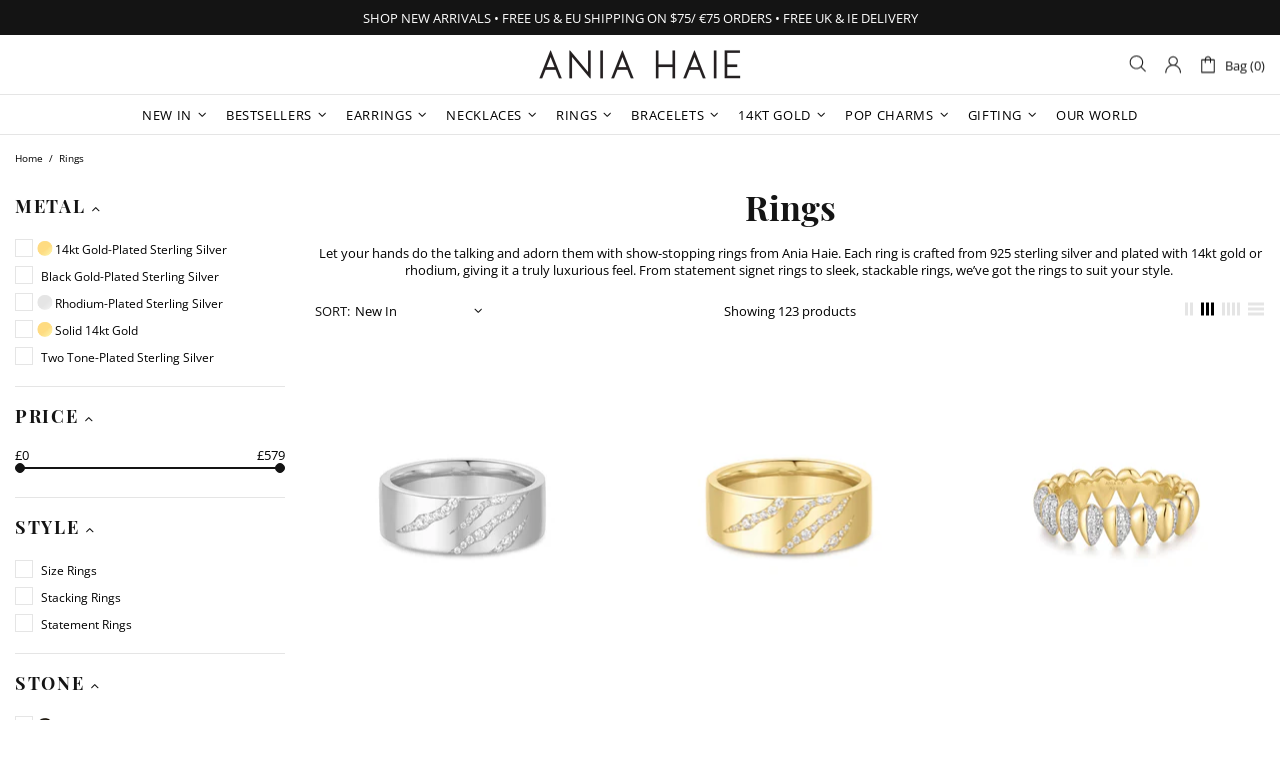

--- FILE ---
content_type: text/javascript
request_url: https://www.aniahaie.com/cdn/shop/t/17/assets/section.footer.js?v=71299487528389884541713161059
body_size: 4638
content:
(function($){"use strict";class FooterSection extends HTMLElement{constructor(){super(),theme.AssetsLoader.onScrollOrUserAction(this,()=>{this.load()})}load(){this.$container=$(this),this.namespace=".footer",this.buttonToTopInit(this.namespace),this.fixedFooter(this.$container.find(".js-footer"),this.namespace)}buttonToTopInit(namespace2){var _=this,$button=$("[data-js-button-back-to-top]"),namespace2=namespace2+".buttonToTop";if($button.length){var bp=$button.attr("data-js-button-back-to-top")||1e3,duration=function(){return theme.animations.backtotop.scroll_duration*1e3},unbind=!0;this.is_animate=!1,$window.on("scroll"+namespace2+" theme.resize"+namespace2,function(){var scroll_t=pageYOffset||Math.max($("body").scrollTop(),$("html").scrollTop());$button.attr("data-bind")||$button[scroll_t>bp?"addClass":"removeClass"]("show"),scroll_t>bp&&unbind&&$button.removeAttr("data-bind")}),$button.on("click",function(e){if(!_.is_animate){_.is_animate=!0;var bind=$button.attr("data-bind");if(bind)$("html, body").stop().animate({scrollTop:bind,duration:duration()}),setTimeout(()=>{_.is_animate=!1,$button.removeAttr("data-bind")},duration());else{var scroll_t=pageYOffset||Math.max($("body").scrollTop(),$("html").scrollTop());unbind=!1,$button.attr("data-bind",scroll_t),$("html, body").stop().animate({scrollTop:0,duration:duration()}),setTimeout(()=>{_.is_animate=!1,unbind=!0},duration())}return e.preventDefault(),e.stopPropagation(),!1}}),this.$buttonToTop=$button}}fixedFooter($footer,namespace2){if(!$footer.length||!$footer[0].hasAttribute("data-js-footer-fixed"))return;var $parent=$footer.parent(),$main=$("#MainContent");function calculate(){var footer_height=$footer.outerHeight(),can_fix=$main.innerHeight()>footer_height+window.innerHeight;$footer[can_fix&&theme.current.is_desktop?"addClass":"removeClass"]("footer--fixed"),$footer.css({width:theme.current.is_desktop&&$parent.hasClass("container")?$parent.width():""}),$main.css({marginBottom:can_fix&&theme.current.is_desktop?footer_height+parseInt($footer.css("margin-top")):""})}$window.on("theme.resize"+namespace2+" scroll"+namespace2,calculate),calculate()}disconnectedCallback(){this.$buttonToTop&&$buttonToTop.off(),$window.unbind("theme.resize"+namespace+" scroll"+namespace)}}theme.AssetsLoader.onPageLoaded(function(){customElements.define("footer-section",FooterSection)}),window.location.href.indexOf("product")>-1&&$(document).on("click",".newring",function(){for(var thisvariantval=$(this).val(),datatocheck=$("single-product").data("json-product"),qtyarray=datatocheck.variants_quantity,arrayLength=qtyarray.length,qtcytocheck=0,i=0;i<arrayLength;i++)thisvariantval==qtyarray[i].id&&(qtcytocheck=qtyarray[i].quantity);setTimeout(function(){arrayLength>0&&(qtcytocheck==0?$(".klaviyo-bis-trigger").show():$(".klaviyo-bis-trigger").hide())},100)});function removeSingleVariant(){if(window.location.href.indexOf("collection")>-1&&$(".collection-filters__checkbox").each(function(i,obj){$(this).html().indexOf("<span>Gold</span>")!=-1&&$(this).html($(this).html().replace("<span>Gold</span>",'<img src="https://cdn.shopify.com/s/files/1/0401/8425/0518/files/Gold-Swatch_430x.png?v=1687351443" alt="Gold" width="30" height="30"/>')),$(this).html().indexOf("<span>Silver</span>")!=-1&&$(this).html($(this).html().replace("<span>Gold</span>",'<img src="https://cdn.shopify.com/s/files/1/0401/8425/0518/files/Silver-Swatch_430x.png?v=1687351443" alt="Silver" width="30" height="30"/>')),$(this).html().indexOf("<span>Rose Gold</span>")!=-1&&$(this).html($(this).html().replace("<span>Gold</span>",'<img src="https://cdn.shopify.com/s/files/1/0401/8425/0518/files/Rose-Gold-Swatch_430x.png?v=1687351443" alt="Rose-Gold" width="30" height="30"/>'))}),window.location.href.indexOf("collection")>-1&&$('.collection-filters__checkbox :contains("14kt Rose Gold-Plated Sterling Silver")').length>0){var rose=$('.collection-filters__checkbox :contains("14kt Rose Gold-Plated Sterling Silver")').parent(),rosep=$('.collection-filters__checkbox :contains("14kt Rose Gold-Plated Sterling Silver")').parent().parent();$(rose).remove(),$(rosep).append(rose)}var countfiltesr=$('[name="filter.p.product_type"]').length;countfiltesr==1&&$("[data-index='section-filters-1']").hide();var $options=document.querySelectorAll(".product-page-info__variants select > option");if($options){(window.location.href.indexOf("collections")>-1||window.location.href.indexOf("search")>-1)&&($(window).on("scroll",function(){$(".product-collection__wrapper").not(".donealternates").each(function(i,select){$(this).addClass("donealternates");var thisbuttonstatus=$(this).find("button.btn--status").data("button-status");console.log(thisbuttonstatus),thisbuttonstatus=="sold-out"&&$(this).parent().parent().addClass("out-of-stock-item");var thistitle=$(this).find("h4").text(),linkedproduct2=$(this).find(".linkedproduct").text(),linkedproductb2=$(this).find(".linkedproduct2").text(),doublecheck2=0;linkedproduct2.indexOf("red-enamel")>0&&(linkedproductb2.indexOf("red-enamel")>0||thistitle.indexOf("Red Enamel")>0)&&(doublecheck2=1),linkedproduct2.indexOf("berry-enamel")>0&&(linkedproductb2.indexOf("berry-enamel")>0||thistitle.indexOf("Berry Enamel")>0)&&(doublecheck2=1),linkedproduct2.indexOf("teal-sparkle")>0&&(linkedproductb2.indexOf("teal-sparkle")>0||thistitle.indexOf("Teal Sparkle")>0)&&(doublecheck2=1),linkedproduct2.indexOf("teal-enamel")>0&&(linkedproductb2.indexOf("teal-enamel")>0||thistitle.indexOf("Teal Enamel")>0)&&(doublecheck2=1),linkedproduct2.indexOf("optic-white-enamel")>0&&(linkedproductb2.indexOf("optic-white-enamel")>0||thistitle.indexOf("Optic White Enamel")>0)&&(doublecheck2=1),linkedproduct2.indexOf("black-enamel")>0&&(linkedproductb2.indexOf("black-enamel")>0||thistitle.indexOf("Black Enamel")>0)&&(doublecheck2=1),linkedproduct2.indexOf("black-agate")>0&&(linkedproductb2.indexOf("black-agate")>0||thistitle.indexOf("Black Agate")>0)&&(doublecheck2=1),linkedproduct2.indexOf("navy-blue-enamel")>0&&(linkedproductb2.indexOf("navy-blue-enamel")>0||thistitle.indexOf("Navy Blue Enamel")>0)&&(doublecheck2=1),linkedproduct2.indexOf("powder-blue-enamel")>0&&(linkedproductb2.indexOf("powder-blue-enamel")>0||thistitle.indexOf("Powder Blue Enamel")>0)&&(doublecheck2=1),linkedproduct2.indexOf("yellow-enamel")>0&&(linkedproductb2.indexOf("yellow-enamel")>0||thistitle.indexOf("Yellow Enamel")>0)&&(doublecheck2=1),linkedproduct2.indexOf("forest-green-enamel")>0&&(linkedproductb2.indexOf("forest-green-enamel")>0||thistitle.indexOf("Forest Green Enamel")>0)&&(doublecheck2=1),linkedproduct2.indexOf("sage-green-enamel")>0&&(linkedproductb2.indexOf("sage-green-enamel")>0||thistitle.indexOf("Sage Green Enamel")>0)&&(doublecheck2=1),linkedproduct2.indexOf("claret-red-enamel")>0&&(linkedproductb2.indexOf("claret-red-enamel")>0||thistitle.indexOf("Claret Red Enamel")>0)&&(doublecheck2=1),linkedproduct2.indexOf("pink-enamel")>0&&(linkedproductb2.indexOf("pink-enamel")>0||thistitle.indexOf("Pink Enamel")>0)&&(doublecheck2=1),linkedproduct2.indexOf("mother-of")>0&&(linkedproductb2.indexOf("mother-of")>0||thistitle.indexOf("Mother Of")>0)&&(doublecheck2=1),linkedproduct2.indexOf("turquoise")>0&&(linkedproductb2.indexOf("turquoise")>0||thistitle.indexOf("Turquoise")>0)&&(doublecheck2=1),linkedproduct2.indexOf("lapis")>0&&(linkedproductb2.indexOf("lapis")>0||thistitle.indexOf("Lapis")>0)&&(doublecheck2=1),linkedproduct2.indexOf("pearl")>0&&(linkedproductb2.indexOf("pearl")>0||thistitle.indexOf("Pearl")>0)&&(doublecheck2=1),linkedproduct2.indexOf("abalone")>0&&(linkedproductb2.indexOf("abalone")>0||thistitle.indexOf("Abalone")>0)&&(doublecheck2=1),linkedproduct2.indexOf("malachite")>0&&(linkedproductb2.indexOf("malachite")>0||thistitle.indexOf("Malachite")>0)&&(doublecheck2=1),linkedproduct2.indexOf("amazonite")>0&&(linkedproductb2.indexOf("amazonite")>0||thistitle.indexOf("Amazonite")>0)&&(doublecheck2=1),linkedproduct2.indexOf("rose-quartz")>0&&(linkedproductb2.indexOf("rose-quartz")>0||thistitle.indexOf("Rose Quartz")>0)&&(doublecheck2=1);var links2='<p style="clear:both;text-align:center">';linkedproduct2!=""&&(doublecheck2==0&&thistitle.indexOf("Mother Of Pearl")>0?links2='<a href="'+$(this).find("a.cursor-default").attr("href")+'"><label class="newring mop" for="newring_42457031835798" style="margin-left:5px; margin-right:5px" ></label></a>':doublecheck2==0&&thistitle.indexOf("Forest Green Enamel")>0?links2='<a href="'+$(this).find("a.cursor-default").attr("href")+'"><label class="newring e-fg" for="newring_42457031835798" style="margin-left:5px; margin-right:5px" ></label></a>':doublecheck2==0&&thistitle.indexOf("Sage Green Enamel")>0?links2='<a href="'+$(this).find("a.cursor-default").attr("href")+'"><label class="newring e-sg" for="newring_42457031835798" style="margin-left:5px; margin-right:5px" ></label></a>':doublecheck2==0&&thistitle.indexOf("Claret Red Enamel")>0?links2='<a href="'+$(this).find("a.cursor-default").attr("href")+'"><label class="newring e-cr" for="newring_42457031835798" style="margin-left:5px; margin-right:5px" ></label></a>':doublecheck2==0&&thistitle.indexOf("Pink Enamel")>0?links2='<a href="'+$(this).find("a.cursor-default").attr("href")+'"><label class="newring e-p" for="newring_42457031835798" style="margin-left:5px; margin-right:5px" ></label></a>':doublecheck2==0&&thistitle.indexOf("Green Enamel")>0?links2='<a href="'+$(this).find("a.cursor-default").attr("href")+'"><label class="newring e-g" for="newring_42457031835798" style="margin-left:5px; margin-right:5px" ></label></a>':doublecheck2==0&&thistitle.indexOf("Black Enamel")>0?links2='<a href="'+$(this).find("a.cursor-default").attr("href")+'"><label class="newring e-b" for="newring_42457031835798" style="margin-left:5px; margin-right:5px" ></label></a>':doublecheck2==0&&thistitle.indexOf("Navy Blue Enamel")>0?links2='<a href="'+$(this).find("a.cursor-default").attr("href")+'"><label class="newring e-nb" for="newring_42457031835798" style="margin-left:5px; margin-right:5px" ></label></a>':doublecheck2==0&&thistitle.indexOf("Powder Blue Enamel")>0?links2='<a href="'+$(this).find("a.cursor-default").attr("href")+'"><label class="newring e-pb" for="newring_42457031835798" style="margin-left:5px; margin-right:5px" ></label></a>':doublecheck2==0&&thistitle.indexOf("Blue Enamel")>0?links2='<a href="'+$(this).find("a.cursor-default").attr("href")+'"><label class="newring e-be" for="newring_42457031835798" style="margin-left:5px; margin-right:5px" ></label></a>':doublecheck2==0&&thistitle.indexOf("Yellow Enamel")>0?links2='<a href="'+$(this).find("a.cursor-default").attr("href")+'"><label class="newring e-ye" for="newring_42457031835798" style="margin-left:5px; margin-right:5px" ></label></a>':doublecheck2==0&&thistitle.indexOf("Berry Enamel")>0?links2='<a href="'+$(this).find("a.cursor-default").attr("href")+'"><label class="newring e-br" for="newring_42457031835798" style="margin-left:5px; margin-right:5px" ></label></a>':doublecheck2==0&&thistitle.indexOf("Teal Sparkle")>0?links2='<a href="'+$(this).find("a.cursor-default").attr("href")+'"><label class="newring e-ts" for="newring_42457031835798" style="margin-left:5px; margin-right:5px" ></label></a>':doublecheck2==0&&thistitle.indexOf("Teal Enamel")>0?links2='<a href="'+$(this).find("a.cursor-default").attr("href")+'"><label class="newring e-t" for="newring_42457031835798" style="margin-left:5px; margin-right:5px" ></label></a>':doublecheck2==0&&thistitle.indexOf("Optic White Enamel")>0?links2='<a href="'+$(this).find("a.cursor-default").attr("href")+'"><label class="newring e-o" for="newring_42457031835798" style="margin-left:5px; margin-right:5px" ></label></a>':doublecheck2==0&&thistitle.indexOf("Turquoise")>0?links2='<a href="'+$(this).find("a.cursor-default").attr("href")+'"><label class="newring tq" for="newring_42457031835798" style="margin-left:5px; margin-right:5px" ></label></a>':doublecheck2==0&&thistitle.indexOf("Lapis")>0?links2='<a href="'+$(this).find("a.cursor-default").attr("href")+'"><label class="newring la" for="newring_42457031835798" style="margin-left:5px; margin-right:5px" ></label></a>':doublecheck2==0&&thistitle.indexOf("Pearl")>0?links2='<a href="'+$(this).find("a.cursor-default").attr("href")+'"><label class="newring pe" for="newring_42457031835798" style="margin-left:5px; margin-right:5px" ></label></a>':doublecheck2==0&&thistitle.indexOf("Abalone")>0?links2='<a href="'+$(this).find("a.cursor-default").attr("href")+'"><label class="newring ab" for="newring_42457031835798" style="margin-left:5px; margin-right:5px" ></label></a>':doublecheck2==0&&thistitle.indexOf("Malachite")>0?links2='<a href="'+$(this).find("a.cursor-default").attr("href")+'"><label class="newring ma" for="newring_42457031835798" style="margin-left:5px; margin-right:5px" ></label></a>':doublecheck2==0&&thistitle.indexOf("Amazonite")>0?links2='<a href="'+$(this).find("a.cursor-default").attr("href")+'"><label class="newring am" for="newring_42457031835798" style="margin-left:5px; margin-right:5px" ></label></a>':doublecheck2==0&&thistitle.indexOf("Rose Quartz")>0?links2='<a href="'+$(this).find("a.cursor-default").attr("href")+'"><label class="newring rq" for="newring_42457031835798" style="margin-left:5px; margin-right:5px" ></label></a>':thistitle.indexOf("Rose")>0&&thistitle.indexOf("Star Rose Q")<=0?links2='<a href="'+$(this).find("a.cursor-default").attr("href")+'"><label class="newring rgpss" for="newring_42457031835798" style="margin-left:5px; margin-right:5px" ></label></a>':thistitle.indexOf("Silver")>0?links2='<a href="'+$(this).find("a.cursor-default").attr("href")+'"><label class="newring rpss" for="newring_42457031835798"  style="margin-left:5px; margin-right:5px" ></label></a>':thistitle.indexOf("Gold")>0&&(links2='<a href="'+$(this).find("a.cursor-default").attr("href")+'"><label class="newring gpss" for="newring_42457031835798"  style="margin-left:5px; margin-right:5px" ></label></a>'),doublecheck2==0&&linkedproduct2.indexOf("mother-of")!==-1?links2=links2+'<a href="'+linkedproduct2+'"><label class="newring mop" for="newring_42457031835798"  style="margin-left:5px; margin-right:5px" ></label></a>':doublecheck2==0&&linkedproduct2.indexOf("forest-green-enamel")!==-1?links2=links2+'<a href="'+linkedproduct2+'"><label class="newring e-fg" for="newring_42457031835798"  style="margin-left:5px; margin-right:5px" ></label></a>':doublecheck2==0&&linkedproduct2.indexOf("berry-enamel")!==-1?links2=links2+'<a href="'+linkedproduct2+'"><label class="newring e-br" for="newring_42457031835798"  style="margin-left:5px; margin-right:5px" ></label></a>':doublecheck2==0&&linkedproduct2.indexOf("teal-sparkle")!==-1?links2=links2+'<a href="'+linkedproduct2+'"><label class="newring e-ts" for="newring_42457031835798"  style="margin-left:5px; margin-right:5px" ></label></a>':doublecheck2==0&&linkedproduct2.indexOf("teal-enamel")!==-1?links2=links2+'<a href="'+linkedproduct2+'"><label class="newring e-t" for="newring_42457031835798"  style="margin-left:5px; margin-right:5px" ></label></a>':doublecheck2==0&&linkedproduct2.indexOf("optic-white-enamel")!==-1?links2=links2+'<a href="'+linkedproduct2+'"><label class="newring e-o" for="newring_42457031835798"  style="margin-left:5px; margin-right:5px" ></label></a>':doublecheck2==0&&linkedproduct2.indexOf("sage-green-enamel")!==-1?links2=links2+'<a href="'+linkedproduct2+'"><label class="newring e-sg" for="newring_42457031835798"  style="margin-left:5px; margin-right:5px" ></label></a>':doublecheck2==0&&linkedproduct2.indexOf("claret-red-enamel")!==-1?links2=links2+'<a href="'+linkedproduct2+'"><label class="newring e-cr" for="newring_42457031835798"  style="margin-left:5px; margin-right:5px" ></label></a>':doublecheck2==0&&linkedproduct2.indexOf("pink-enamel")!==-1?links2=links2+'<a href="'+linkedproduct2+'"><label class="newring e-p" for="newring_42457031835798"  style="margin-left:5px; margin-right:5px" ></label></a>':doublecheck2==0&&linkedproduct2.indexOf("green-enamel")!==-1?links2=links2+'<a href="'+linkedproduct2+'"><label class="newring e-g" for="newring_42457031835798"  style="margin-left:5px; margin-right:5px" ></label></a>':doublecheck2==0&&linkedproduct2.indexOf("red-enamel")!==-1?links2=links2+'<a href="'+linkedproduct2+'"><label class="newring e-r" for="newring_42457031835798"  style="margin-left:5px; margin-right:5px" ></label></a>':doublecheck2==0&&linkedproduct2.indexOf("black-enamel")!==-1?links2=links2+'<a href="'+linkedproduct2+'"><label class="newring e-b" for="newring_42457031835798"  style="margin-left:5px; margin-right:5px" ></label></a>':doublecheck2==0&&linkedproduct2.indexOf("black-agate")!==-1?links2=links2+'<a href="'+linkedproduct2+'"><label class="newring ba" for="newring_42457031835798"  style="margin-left:5px; margin-right:5px" ></label></a>':doublecheck2==0&&linkedproduct2.indexOf("navy-blue-enamel")!==-1?links2=links2+'<a href="'+linkedproduct2+'"><label class="newring e-nb" for="newring_42457031835798"  style="margin-left:5px; margin-right:5px" ></label></a>':doublecheck2==0&&linkedproduct2.indexOf("powder-blue-enamel")!==-1?links2=links2+'<a href="'+linkedproduct2+'"><label class="newring e-pb" for="newring_42457031835798"  style="margin-left:5px; margin-right:5px" ></label></a>':doublecheck2==0&&linkedproduct2.indexOf("blue-enamel")!==-1?links2=links2+'<a href="'+linkedproduct2+'"><label class="newring e-be" for="newring_42457031835798"  style="margin-left:5px; margin-right:5px" ></label></a>':doublecheck2==0&&linkedproduct2.indexOf("yellow-enamel")!==-1?links2=links2+'<a href="'+linkedproduct2+'"><label class="newring e-y" for="newring_42457031835798"  style="margin-left:5px; margin-right:5px" ></label></a>':doublecheck2==0&&linkedproduct2.indexOf("turquoise")!==-1?links2=links2+'<a href="'+linkedproduct2+'"><label class="newring tq" for="newring_42457031835798"  style="margin-left:5px; margin-right:5px" ></label></a>':doublecheck2==0&&linkedproduct2.indexOf("lapis")!==-1?links2=links2+'<a href="'+linkedproduct2+'"><label class="newring la" for="newring_42457031835798"  style="margin-left:5px; margin-right:5px" ></label></a>':doublecheck2==0&&linkedproduct2.indexOf("pearl")!==-1?links2=links2+'<a href="'+linkedproduct2+'"><label class="newring pe" for="newring_42457031835798"  style="margin-left:5px; margin-right:5px" ></label></a>':doublecheck2==0&&linkedproduct2.indexOf("abalone")!==-1?links2=links2+'<a href="'+linkedproduct2+'"><label class="newring ab" for="newring_42457031835798"  style="margin-left:5px; margin-right:5px" ></label></a>':doublecheck2==0&&linkedproduct2.indexOf("malachite")!==-1?links2=links2+'<a href="'+linkedproduct2+'"><label class="newring ma" for="newring_42457031835798"  style="margin-left:5px; margin-right:5px" ></label></a>':doublecheck2==0&&linkedproduct2.indexOf("amazonite")!==-1?links2=links2+'<a href="'+linkedproduct2+'"><label class="newring am" for="newring_42457031835798"  style="margin-left:5px; margin-right:5px" ></label></a>':doublecheck2==0&&linkedproduct2.indexOf("turquoise")!==-1?links2=links2+'<a href="'+linkedproduct2+'"><label class="newring tq" for="newring_42457031835798"  style="margin-left:5px; margin-right:5px" ></label></a>':doublecheck2==0&&linkedproduct2.indexOf("rose-qua")!==-1&&linkedproduct2.indexOf("star-rose-qua")<0?links2=links2+'<a href="'+linkedproduct2+'"><label class="newring rq" for="newring_42457031835798"  style="margin-left:5px; margin-right:5px" ></label></a>':linkedproduct2.indexOf("silver")!==-1?links2=links2+'<a href="'+linkedproduct2+'"><label class="newring rpss" for="newring_42457031835798"  style="margin-left:5px; margin-right:5px" ></label></a>':linkedproduct2.indexOf("rose")!==-1&&linkedproduct2.indexOf("star-rose-qua")<0?links2=links2+'<a href="'+linkedproduct2+'"><label class="newring rgpss" for="newring_42457031835798" style="margin-left:5px; margin-right:5px"  ></label></a>':links2=links2+'<a href="'+linkedproduct2+'"><label class="newring gpss test213" for="newring_42457031835798"  style="margin-left:5px; margin-right:5px" ></label></a>',$(this).find(".linkedproductshow").html(links2+"</p>").css("display","block"));var linkedproduct2=$(this).find(".linkedproduct2").text();linkedproduct2!=""&&(doublecheck2==0&&linkedproduct2.indexOf("mother-of")!==-1?links2=links2+'<a href="'+linkedproduct2+'"><label class="newring mop" for="newring_42457031835798"  style="margin-left:5px; margin-right:5px" ></label></a>':doublecheck2==0&&linkedproduct2.indexOf("forest-green-enamel")!==-1?links2=links2+'<a href="'+linkedproduct2+'"><label class="newring e-fg" for="newring_42457031835798"  style="margin-left:5px; margin-right:5px" ></label></a>':doublecheck2==0&&linkedproduct2.indexOf("sage-green-enamel")!==-1?links2=links2+'<a href="'+linkedproduct2+'"><label class="newring e-sg" for="newring_42457031835798"  style="margin-left:5px; margin-right:5px" ></label></a>':doublecheck2==0&&linkedproduct2.indexOf("claret-red-enamel")!==-1?links2=links2+'<a href="'+linkedproduct2+'"><label class="newring e-cr" for="newring_42457031835798"  style="margin-left:5px; margin-right:5px" ></label></a>':doublecheck2==0&&linkedproduct2.indexOf("pink-enamel")!==-1?links2=links2+'<a href="'+linkedproduct2+'"><label class="newring e-p" for="newring_42457031835798"  style="margin-left:5px; margin-right:5px" ></label></a>':doublecheck2==0&&linkedproduct2.indexOf("green-enamel")!==-1?links2=links2+'<a href="'+linkedproduct2+'"><label class="newring e-g" for="newring_42457031835798"  style="margin-left:5px; margin-right:5px" ></label></a>':doublecheck2==0&&linkedproduct2.indexOf("red-enamel")!==-1?links2=links2+'<a href="'+linkedproduct2+'"><label class="newring e-r" for="newring_42457031835798"  style="margin-left:5px; margin-right:5px" ></label></a>':doublecheck2==0&&linkedproduct2.indexOf("black-enamel")!==-1?links2=links2+'<a href="'+linkedproduct2+'"><label class="newring e-b" for="newring_42457031835798"  style="margin-left:5px; margin-right:5px" ></label></a>':doublecheck2==0&&linkedproduct2.indexOf("black-agate")!==-1?links2=links2+'<a href="'+linkedproduct2+'"><label class="newring ba" for="newring_42457031835798"  style="margin-left:5px; margin-right:5px" ></label></a>':doublecheck2==0&&linkedproduct2.indexOf("navy-blue-enamel")!==-1?links2=links2+'<a href="'+linkedproduct2+'"><label class="newring e-nb" for="newring_42457031835798"  style="margin-left:5px; margin-right:5px" ></label></a>':doublecheck2==0&&linkedproduct2.indexOf("poder-blue-enamel")!==-1?links2=links2+'<a href="'+linkedproduct2+'"><label class="newring e-pb" for="newring_42457031835798"  style="margin-left:5px; margin-right:5px" ></label></a>':doublecheck2==0&&linkedproduct2.indexOf("blue-enamel")!==-1?links2=links2+'<a href="'+linkedproduct2+'"><label class="newring e-be" for="newring_42457031835798"  style="margin-left:5px; margin-right:5px" ></label></a>':doublecheck2==0&&linkedproduct2.indexOf("yellow-enamel")!==-1?links2=links2+'<a href="'+linkedproduct2+'"><label class="newring e-y" for="newring_42457031835798"  style="margin-left:5px; margin-right:5px" ></label></a>':doublecheck2==0&&linkedproduct2.indexOf("berry-enamel")!==-1?links2=links2+'<a href="'+linkedproduct2+'"><label class="newring e-br" for="newring_42457031835798"  style="margin-left:5px; margin-right:5px" ></label></a>':doublecheck2==0&&linkedproduct2.indexOf("teal-sparkle")!==-1?links2=links2+'<a href="'+linkedproduct2+'"><label class="newring e-ts" for="newring_42457031835798"  style="margin-left:5px; margin-right:5px" ></label></a>':doublecheck2==0&&linkedproduct2.indexOf("teal-enamel")!==-1?links2=links2+'<a href="'+linkedproduct2+'"><label class="newring e-t" for="newring_42457031835798"  style="margin-left:5px; margin-right:5px" ></label></a>':doublecheck2==0&&linkedproduct2.indexOf("optic-white-enamel")!==-1?links2=links2+'<a href="'+linkedproduct2+'"><label class="newring e-o" for="newring_42457031835798"  style="margin-left:5px; margin-right:5px" ></label></a>':doublecheck2==0&&linkedproduct2.indexOf("turquoise")!==-1?links2=links2+'<a href="'+linkedproduct2+'"><label class="newring tq" for="newring_42457031835798"  style="margin-left:5px; margin-right:5px" ></label></a>':doublecheck2==0&&linkedproduct2.indexOf("lapis")!==-1?links2=links2+'<a href="'+linkedproduct2+'"><label class="newring la" for="newring_42457031835798"  style="margin-left:5px; margin-right:5px" ></label></a>':doublecheck2==0&&linkedproduct2.indexOf("pearl")!==-1?links2=links2+'<a href="'+linkedproduct2+'"><label class="newring pe" for="newring_42457031835798"  style="margin-left:5px; margin-right:5px" ></label></a>':doublecheck2==0&&linkedproduct2.indexOf("abalone")!==-1?links2=links2+'<a href="'+linkedproduct2+'"><label class="newring ab" for="newring_42457031835798"  style="margin-left:5px; margin-right:5px" ></label></a>':doublecheck2==0&&linkedproduct2.indexOf("malachite")!==-1?links2=links2+'<a href="'+linkedproduct2+'"><label class="newring ma" for="newring_42457031835798"  style="margin-left:5px; margin-right:5px" ></label></a>':doublecheck2==0&&linkedproduct2.indexOf("amazonite")!==-1?links2=links2+'<a href="'+linkedproduct2+'"><label class="newring am" for="newring_42457031835798"  style="margin-left:5px; margin-right:5px" ></label></a>':doublecheck2==0&&linkedproduct2.indexOf("turquoise")!==-1?links2=links2+'<a href="'+linkedproduct2+'"><label class="newring tq" for="newring_42457031835798"  style="margin-left:5px; margin-right:5px" ></label></a>':doublecheck2==0&&linkedproduct2.indexOf("rose-qua")!==-1&&linkedproduct2.indexOf("star-rose-qua")<0?links2=links2+'<a href="'+linkedproduct2+'"><label class="newring rq" for="newring_42457031835798"  style="margin-left:5px; margin-right:5px" ></label></a>':linkedproduct2.indexOf("silver")!==-1?links2=links2+'<a href="'+linkedproduct2+'"><label class="newring rpss" for="newring_42457031835798"  style="margin-left:5px; margin-right:5px" ></label></a>':linkedproduct2.indexOf("rose")!==-1&&linkedproduct2.indexOf("star-rose-qua")<0?links2=links2+'<a href="'+linkedproduct2+'"><label class="newring rgpss" for="newring_42457031835798" style="margin-left:5px; margin-right:5px"  ></label></a>':links2=links2+'<a href="'+linkedproduct2+'"><label class="newring gpss test2434" for="newring_42457031835798"  style="margin-left:5px; margin-right:5px" ></label></a>',$(this).find(".linkedproductshow").html(links2+"</p>").css("display","block"));var linkedproduct2=$(this).find(".linkedproduct3").text();linkedproduct2!=""&&(doublecheck2==0&&linkedproduct2.indexOf("mother-of")!==-1?links2=links2+'<a href="'+linkedproduct2+'"><label class="newring mop" for="newring_42457031835798"  style="margin-left:5px; margin-right:5px" ></label></a>':doublecheck2==0&&linkedproduct2.indexOf("forest-green-enamel")!==-1?links2=links2+'<a href="'+linkedproduct2+'"><label class="newring e-fg" for="newring_42457031835798"  style="margin-left:5px; margin-right:5px" ></label></a>':doublecheck2==0&&linkedproduct2.indexOf("sage-green-enamel")!==-1?links2=links2+'<a href="'+linkedproduct2+'"><label class="newring e-sg" for="newring_42457031835798"  style="margin-left:5px; margin-right:5px" ></label></a>':doublecheck2==0&&linkedproduct2.indexOf("claret-red-enamel")!==-1?links2=links2+'<a href="'+linkedproduct2+'"><label class="newring e-cr" for="newring_42457031835798"  style="margin-left:5px; margin-right:5px" ></label></a>':doublecheck2==0&&linkedproduct2.indexOf("berry-enamel")!==-1?links2=links2+'<a href="'+linkedproduct2+'"><label class="newring e-br" for="newring_42457031835798"  style="margin-left:5px; margin-right:5px" ></label></a>':doublecheck2==0&&linkedproduct2.indexOf("teal-sparkle")!==-1?links2=links2+'<a href="'+linkedproduct2+'"><label class="newring e-ts" for="newring_42457031835798"  style="margin-left:5px; margin-right:5px" ></label></a>':doublecheck2==0&&linkedproduct2.indexOf("teal-enamel")!==-1?links2=links2+'<a href="'+linkedproduct2+'"><label class="newring e-t" for="newring_42457031835798"  style="margin-left:5px; margin-right:5px" ></label></a>':doublecheck2==0&&linkedproduct2.indexOf("optic-white-enamel")!==-1?links2=links2+'<a href="'+linkedproduct2+'"><label class="newring e-o" for="newring_42457031835798"  style="margin-left:5px; margin-right:5px" ></label></a>':doublecheck2==0&&linkedproduct2.indexOf("pink-enamel")!==-1?links2=links2+'<a href="'+linkedproduct2+'"><label class="newring e-p" for="newring_42457031835798"  style="margin-left:5px; margin-right:5px" ></label></a>':doublecheck2==0&&linkedproduct2.indexOf("green-enamel")!==-1?links2=links2+'<a href="'+linkedproduct2+'"><label class="newring e-g" for="newring_42457031835798"  style="margin-left:5px; margin-right:5px" ></label></a>':doublecheck2==0&&linkedproduct2.indexOf("red-enamel")!==-1?links2=links2+'<a href="'+linkedproduct2+'"><label class="newring e-r" for="newring_42457031835798"  style="margin-left:5px; margin-right:5px" ></label></a>':doublecheck2==0&&linkedproduct2.indexOf("black-enamel")!==-1?links2=links2+'<a href="'+linkedproduct2+'"><label class="newring e-b" for="newring_42457031835798"  style="margin-left:5px; margin-right:5px" ></label></a>':doublecheck2==0&&linkedproduct2.indexOf("black-agate")!==-1?links2=links2+'<a href="'+linkedproduct2+'"><label class="newring ba" for="newring_42457031835798"  style="margin-left:5px; margin-right:5px" ></label></a>':doublecheck2==0&&linkedproduct2.indexOf("navy-blue-enamel")!==-1?links2=links2+'<a href="'+linkedproduct2+'"><label class="newring e-nb" for="newring_42457031835798"  style="margin-left:5px; margin-right:5px" ></label></a>':doublecheck2==0&&linkedproduct2.indexOf("powder-blue-enamel")!==-1?links2=links2+'<a href="'+linkedproduct2+'"><label class="newring e-pb" for="newring_42457031835798"  style="margin-left:5px; margin-right:5px" ></label></a>':doublecheck2==0&&linkedproduct2.indexOf("blue-enamel")!==-1?links2=links2+'<a href="'+linkedproduct2+'"><label class="newring e-be" for="newring_42457031835798"  style="margin-left:5px; margin-right:5px" ></label></a>':doublecheck2==0&&linkedproduct2.indexOf("yellow-enamel")!==-1?links2=links2+'<a href="'+linkedproduct2+'"><label class="newring e-y" for="newring_42457031835798"  style="margin-left:5px; margin-right:5px" ></label></a>':doublecheck2==0&&linkedproduct2.indexOf("turquoise")!==-1?links2=links2+'<a href="'+linkedproduct2+'"><label class="newring tq" for="newring_42457031835798"  style="margin-left:5px; margin-right:5px" ></label></a>':doublecheck2==0&&linkedproduct2.indexOf("lapis")!==-1?links2=links2+'<a href="'+linkedproduct2+'"><label class="newring la" for="newring_42457031835798"  style="margin-left:5px; margin-right:5px" ></label></a>':doublecheck2==0&&linkedproduct2.indexOf("pearl")!==-1?links2=links2+'<a href="'+linkedproduct2+'"><label class="newring pe" for="newring_42457031835798"  style="margin-left:5px; margin-right:5px" ></label></a>':doublecheck2==0&&linkedproduct2.indexOf("abalone")!==-1?links2=links2+'<a href="'+linkedproduct2+'"><label class="newring ab" for="newring_42457031835798"  style="margin-left:5px; margin-right:5px" ></label></a>':doublecheck2==0&&linkedproduct2.indexOf("malachite")!==-1?links2=links2+'<a href="'+linkedproduct2+'"><label class="newring ma" for="newring_42457031835798"  style="margin-left:5px; margin-right:5px" ></label></a>':doublecheck2==0&&linkedproduct2.indexOf("amazonite")!==-1?links2=links2+'<a href="'+linkedproduct2+'"><label class="newring am" for="newring_42457031835798"  style="margin-left:5px; margin-right:5px" ></label></a>':doublecheck2==0&&linkedproduct2.indexOf("turquoise")!==-1?links2=links2+'<a href="'+linkedproduct2+'"><label class="newring tq" for="newring_42457031835798"  style="margin-left:5px; margin-right:5px" ></label></a>':doublecheck2==0&&linkedproduct2.indexOf("rose-qua")!==-1&&linkedproduct2.indexOf("star-rose-qua")<0?links2=links2+'<a href="'+linkedproduct2+'"><label class="newring rq" for="newring_42457031835798"  style="margin-left:5px; margin-right:5px" ></label></a>':linkedproduct2.indexOf("silver")!==-1?links2=links2+'<a href="'+linkedproduct2+'"><label class="newring rpss" for="newring_42457031835798"  style="margin-left:5px; margin-right:5px" ></label></a>':linkedproduct2.indexOf("rose")!==-1&&linkedproduct2.indexOf("star-rose-qua")<0?links2=links2+'<a href="'+linkedproduct2+'"><label class="newring rgpss" for="newring_42457031835798" style="margin-left:5px; margin-right:5px"  ></label></a>':links2=links2+'<a href="'+linkedproduct2+'"><label class="newring gpss" for="newring_42457031835798"  style="margin-left:5px; margin-right:5px" ></label></a>',$(this).find(".linkedproductshow").html(links2+"</p>").css("display","block"));var linkedproduct2=$(this).find(".linkedproduct4").text();linkedproduct2!=""&&(doublecheck2==0&&linkedproduct2.indexOf("mother-of")!==-1?links2=links2+'<a href="'+linkedproduct2+'"><label class="newring mop" for="newring_42457031835798"  style="margin-left:5px; margin-right:5px" ></label></a>':doublecheck2==0&&linkedproduct2.indexOf("forest-green-enamel")!==-1?links2=links2+'<a href="'+linkedproduct2+'"><label class="newring e-fg" for="newring_42457031835798"  style="margin-left:5px; margin-right:5px" ></label></a>':doublecheck2==0&&linkedproduct2.indexOf("sage-green-enamel")!==-1?links2=links2+'<a href="'+linkedproduct2+'"><label class="newring e-sg" for="newring_42457031835798"  style="margin-left:5px; margin-right:5px" ></label></a>':doublecheck2==0&&linkedproduct2.indexOf("claret-red-enamel")!==-1?links2=links2+'<a href="'+linkedproduct2+'"><label class="newring e-cr" for="newring_42457031835798"  style="margin-left:5px; margin-right:5px" ></label></a>':doublecheck2==0&&linkedproduct2.indexOf("berry-enamel")!==-1?links2=links2+'<a href="'+linkedproduct2+'"><label class="newring e-br" for="newring_42457031835798"  style="margin-left:5px; margin-right:5px" ></label></a>':doublecheck2==0&&linkedproduct2.indexOf("teal-sparkle")!==-1?links2=links2+'<a href="'+linkedproduct2+'"><label class="newring e-ts" for="newring_42457031835798"  style="margin-left:5px; margin-right:5px" ></label></a>':doublecheck2==0&&linkedproduct2.indexOf("teal-enamel")!==-1?links2=links2+'<a href="'+linkedproduct2+'"><label class="newring e-t" for="newring_42457031835798"  style="margin-left:5px; margin-right:5px" ></label></a>':doublecheck2==0&&linkedproduct2.indexOf("optic-white-enamel")!==-1?links2=links2+'<a href="'+linkedproduct2+'"><label class="newring e-o" for="newring_42457031835798"  style="margin-left:5px; margin-right:5px" ></label></a>':doublecheck2==0&&linkedproduct2.indexOf("pink-enamel")!==-1?links2=links2+'<a href="'+linkedproduct2+'"><label class="newring e-p" for="newring_42457031835798"  style="margin-left:5px; margin-right:5px" ></label></a>':doublecheck2==0&&linkedproduct2.indexOf("green-enamel")!==-1?links2=links2+'<a href="'+linkedproduct2+'"><label class="newring e-g" for="newring_42457031835798"  style="margin-left:5px; margin-right:5px" ></label></a>':doublecheck2==0&&linkedproduct2.indexOf("red-enamel")!==-1?links2=links2+'<a href="'+linkedproduct2+'"><label class="newring e-r" for="newring_42457031835798"  style="margin-left:5px; margin-right:5px" ></label></a>':doublecheck2==0&&linkedproduct2.indexOf("black-enamel")!==-1?links2=links2+'<a href="'+linkedproduct2+'"><label class="newring e-b" for="newring_42457031835798"  style="margin-left:5px; margin-right:5px" ></label></a>':doublecheck2==0&&linkedproduct2.indexOf("black-agate")!==-1?links2=links2+'<a href="'+linkedproduct2+'"><label class="newring ba" for="newring_42457031835798"  style="margin-left:5px; margin-right:5px" ></label></a>':doublecheck2==0&&linkedproduct2.indexOf("navy-blue-enamel")!==-1?links2=links2+'<a href="'+linkedproduct2+'"><label class="newring e-nb" for="newring_42457031835798"  style="margin-left:5px; margin-right:5px" ></label></a>':doublecheck2==0&&linkedproduct2.indexOf("powder-blue-enamel")!==-1?links2=links2+'<a href="'+linkedproduct2+'"><label class="newring e-pb" for="newring_42457031835798"  style="margin-left:5px; margin-right:5px" ></label></a>':doublecheck2==0&&linkedproduct2.indexOf("blue-enamel")!==-1?links2=links2+'<a href="'+linkedproduct2+'"><label class="newring e-be" for="newring_42457031835798"  style="margin-left:5px; margin-right:5px" ></label></a>':doublecheck2==0&&linkedproduct2.indexOf("yellow-enamel")!==-1?links2=links2+'<a href="'+linkedproduct2+'"><label class="newring e-y" for="newring_42457031835798"  style="margin-left:5px; margin-right:5px" ></label></a>':doublecheck2==0&&linkedproduct2.indexOf("turquoise")!==-1?links2=links2+'<a href="'+linkedproduct2+'"><label class="newring tq" for="newring_42457031835798"  style="margin-left:5px; margin-right:5px" ></label></a>':doublecheck2==0&&linkedproduct2.indexOf("lapis")!==-1?links2=links2+'<a href="'+linkedproduct2+'"><label class="newring la" for="newring_42457031835798"  style="margin-left:5px; margin-right:5px" ></label></a>':doublecheck2==0&&linkedproduct2.indexOf("pearl")!==-1?links2=links2+'<a href="'+linkedproduct2+'"><label class="newring pe" for="newring_42457031835798"  style="margin-left:5px; margin-right:5px" ></label></a>':doublecheck2==0&&linkedproduct2.indexOf("abalone")!==-1?links2=links2+'<a href="'+linkedproduct2+'"><label class="newring ab" for="newring_42457031835798"  style="margin-left:5px; margin-right:5px" ></label></a>':doublecheck2==0&&linkedproduct2.indexOf("malachite")!==-1?links2=links2+'<a href="'+linkedproduct2+'"><label class="newring ma" for="newring_42457031835798"  style="margin-left:5px; margin-right:5px" ></label></a>':doublecheck2==0&&linkedproduct2.indexOf("amazonite")!==-1?links2=links2+'<a href="'+linkedproduct2+'"><label class="newring am" for="newring_42457031835798"  style="margin-left:5px; margin-right:5px" ></label></a>':doublecheck2==0&&linkedproduct2.indexOf("turquoise")!==-1?links2=links2+'<a href="'+linkedproduct2+'"><label class="newring tq" for="newring_42457031835798"  style="margin-left:5px; margin-right:5px" ></label></a>':doublecheck2==0&&linkedproduct2.indexOf("rose-qua")!==-1&&linkedproduct2.indexOf("star-rose-qua")<0?links2=links2+'<a href="'+linkedproduct2+'"><label class="newring rq" for="newring_42457031835798"  style="margin-left:5px; margin-right:5px" ></label></a>':linkedproduct2.indexOf("silver")!==-1?links2=links2+'<a href="'+linkedproduct2+'"><label class="newring rpss" for="newring_42457031835798"  style="margin-left:5px; margin-right:5px" ></label></a>':linkedproduct2.indexOf("rose")!==-1&&linkedproduct2.indexOf("star-rose-qua")<0?links2=links2+'<a href="'+linkedproduct2+'"><label class="newring rgpss" for="newring_42457031835798" style="margin-left:5px; margin-right:5px"  ></label></a>':links2=links2+'<a href="'+linkedproduct2+'"><label class="newring gpss" for="newring_42457031835798"  style="margin-left:5px; margin-right:5px" ></label></a>',$(this).find(".linkedproductshow").html(links2+"</p>").css("display","block"))})}),$(".product-collection__wrapper").each(function(i,select){$(this).addClass("donealternates");var thistitle=$(this).find("h4").text(),linkedproduct2=$(this).find(".linkedproduct").text(),linkedproductb2=$(this).find(".linkedproduct2").text(),doublecheck2=0;if(linkedproduct2.indexOf("forest-green-enamel")>0&&(linkedproductb2.indexOf("forest-green-enamel")>0||thistitle.indexOf("Forest Green Enamel")>0)&&(doublecheck2=1),linkedproduct2.indexOf("sage-green-enamel")>0&&(linkedproductb2.indexOf("sage-green-enamel")>0||thistitle.indexOf("Sage Green Enamel")>0)&&(doublecheck2=1),linkedproduct2.indexOf("claret-red-enamel")>0&&(linkedproductb2.indexOf("claret-red-enamel")>0||thistitle.indexOf("Claret Red Enamel")>0)&&(doublecheck2=1),linkedproduct2.indexOf("pink-enamel")>0&&(linkedproductb2.indexOf("pink-enamel")>0||thistitle.indexOf("Pink Enamel")>0)&&(doublecheck2=1),linkedproduct2.indexOf("green-enamel")>0&&(linkedproductb2.indexOf("green-enamel")>0||thistitle.indexOf("Green Enamel")>0)&&(doublecheck2=1),linkedproduct2.indexOf("red-enamel")>0&&(linkedproductb2.indexOf("red-enamel")>0||thistitle.indexOf("Red Enamel")>0)&&(doublecheck2=1),linkedproduct2.indexOf("black-enamel")>0&&(linkedproductb2.indexOf("black-enamel")>0||thistitle.indexOf("Black Enamel")>0)&&(doublecheck2=1),linkedproduct2.indexOf("black-agate")>0&&(linkedproductb2.indexOf("black-agate")>0||thistitle.indexOf("Black Agate")>0)&&(doublecheck2=1),linkedproduct2.indexOf("blue-enamel")>0&&(linkedproductb2.indexOf("blue-enamel")>0||thistitle.indexOf("Blue Enamel")>0)&&(doublecheck2=1),linkedproduct2.indexOf("yellow-enamel")>0&&(linkedproductb2.indexOf("yellow-enamel")>0||thistitle.indexOf("Yellow Enamel")>0)&&(doublecheck2=1),linkedproduct2.indexOf("navy-blue-enamel")>0&&(linkedproductb2.indexOf("navy-blue-enamel")>0||thistitle.indexOf("Navy Blue Enamel")>0)&&(doublecheck2=1),linkedproduct2.indexOf("powder-blue-enamel")>0&&(linkedproductb2.indexOf("powder-blue-enamel")>0||thistitle.indexOf("Powder Blue Enamel")>0)&&(doublecheck2=1),linkedproduct2.indexOf("berry-enamel")>0&&(linkedproductb2.indexOf("berry-enamel")>0||thistitle.indexOf("Berry Enamel")>0)&&(doublecheck2=1),linkedproduct2.indexOf("teal-sparkle")>0&&(linkedproductb2.indexOf("teal-sparkle")>0||thistitle.indexOf("Teal Sparkle")>0)&&(doublecheck2=1),linkedproduct2.indexOf("teal-enamel")>0&&(linkedproductb2.indexOf("teal-enamel")>0||thistitle.indexOf("Teal Enamel")>0)&&(doublecheck2=1),linkedproduct2.indexOf("optic-white-enamel")>0&&(linkedproductb2.indexOf("optic-white-enamel")>0||thistitle.indexOf("Optic White Enamel")>0)&&(doublecheck2=1),linkedproduct2.indexOf("mother-of")>0&&(linkedproductb2.indexOf("Mother Of Pearl")>0||thistitle.indexOf("mother-of")>0)&&(doublecheck2=1),linkedproduct2.indexOf("turquoise")>0&&(linkedproductb2.indexOf("turquoise")>0||thistitle.indexOf("turquoise")>0)&&(doublecheck2=1),linkedproduct2.indexOf("lapis")>0&&(linkedproductb2.indexOf("lapis")>0||thistitle.indexOf("lapis")>0)&&(doublecheck2=1),linkedproduct2.indexOf("pearl")>0&&(linkedproductb2.indexOf("pearl")>0||thistitle.indexOf("pearl")>0)&&(doublecheck2=1),linkedproduct2.indexOf("abalone")>0&&(linkedproductb2.indexOf("abalone")>0||thistitle.indexOf("abalone")>0)&&(doublecheck2=1),linkedproduct2.indexOf("malachite")>0&&(linkedproductb2.indexOf("malachite")>0||thistitle.indexOf("malachite")>0)&&(doublecheck2=1),linkedproduct2.indexOf("amazonite")>0&&(linkedproductb2.indexOf("amazonite")>0||thistitle.indexOf("amazonite")>0)&&(doublecheck2=1),linkedproduct2.indexOf("rose-quartz")>0&&(linkedproductb2.indexOf("rose-quartz")>0||thistitle.indexOf("rose-quartz")>0)&&(doublecheck2=1),linkedproduct2.indexOf("mother-of")>0&&(linkedproductb2.indexOf("mother-of")>0||thistitle.indexOf("Mother Of")>0)&&(doublecheck2=1),linkedproduct2.indexOf("turquoise")>0&&(linkedproductb2.indexOf("turquoise")>0||thistitle.indexOf("Turquoise")>0)&&(doublecheck2=1),linkedproduct2.indexOf("lapis")>0&&(linkedproductb2.indexOf("lapis")>0||thistitle.indexOf("Lapis")>0)&&(doublecheck2=1),linkedproduct2.indexOf("pearl")>0&&(linkedproductb2.indexOf("pearl")>0||thistitle.indexOf("Pearl")>0)&&(doublecheck2=1),linkedproduct2.indexOf("abalone")>0&&(linkedproductb2.indexOf("abalone")>0||thistitle.indexOf("Abalone")>0)&&(doublecheck2=1),linkedproduct2.indexOf("malachite")>0&&(linkedproductb2.indexOf("malachite")>0||thistitle.indexOf("Malachite")>0)&&(doublecheck2=1),linkedproduct2.indexOf("amazonite")>0&&(linkedproductb2.indexOf("amazonite")>0||thistitle.indexOf("Amazonite")>0)&&(doublecheck2=1),linkedproduct2.indexOf("rose-quartz")>0&&(linkedproductb2.indexOf("rose-quartz")>0||thistitle.indexOf("Rose Quartz")>0)&&(doublecheck2=1),linkedproduct2!=""){var links2='<p style="clear:both;text-align:center">';doublecheck2==0&&thistitle.indexOf("Mother Of Pearl")>0?links2='<a href="'+$(this).find("a.cursor-default").attr("href")+'"><label class="newring mop" for="newring_42457031835798" style="margin-left:5px; margin-right:5px" ></label></a>':doublecheck2==0&&thistitle.indexOf("Forest Green Enamel")>0?links2='<a href="'+$(this).find("a.cursor-default").attr("href")+'"><label class="newring e-fg" for="newring_42457031835798" style="margin-left:5px; margin-right:5px" ></label></a>':doublecheck2==0&&thistitle.indexOf("Sage Green Enamel")>0?links2='<a href="'+$(this).find("a.cursor-default").attr("href")+'"><label class="newring e-sg" for="newring_42457031835798" style="margin-left:5px; margin-right:5px" ></label></a>':doublecheck2==0&&thistitle.indexOf("Optic White Enamel")>0?links2='<a href="'+$(this).find("a.cursor-default").attr("href")+'"><label class="newring e-o" for="newring_42457031835798" style="margin-left:5px; margin-right:5px" ></label></a>':doublecheck2==0&&thistitle.indexOf("Claret Red Enamel")>0?links2='<a href="'+$(this).find("a.cursor-default").attr("href")+'"><label class="newring e-cr" for="newring_42457031835798" style="margin-left:5px; margin-right:5px" ></label></a>':doublecheck2==0&&thistitle.indexOf("Pink Enamel")>0?links2='<a href="'+$(this).find("a.cursor-default").attr("href")+'"><label class="newring e-p" for="newring_42457031835798" style="margin-left:5px; margin-right:5px" ></label></a>':doublecheck2==0&&thistitle.indexOf("Green Enamel")>0?links2='<a href="'+$(this).find("a.cursor-default").attr("href")+'"><label class="newring e-g" for="newring_42457031835798" style="margin-left:5px; margin-right:5px" ></label></a>':doublecheck2==0&&thistitle.indexOf("Black Enamel")>0?links2='<a href="'+$(this).find("a.cursor-default").attr("href")+'"><label class="newring e-b" for="newring_42457031835798" style="margin-left:5px; margin-right:5px" ></label></a>':doublecheck2==0&&thistitle.indexOf("Powder Blue Enamel")>0?links2='<a href="'+$(this).find("a.cursor-default").attr("href")+'"><label class="newring e-pb" for="newring_42457031835798" style="margin-left:5px; margin-right:5px" ></label></a>':doublecheck2==0&&thistitle.indexOf("Navy Blue Enamel")>0?links2='<a href="'+$(this).find("a.cursor-default").attr("href")+'"><label class="newring e-nb" for="newring_42457031835798" style="margin-left:5px; margin-right:5px" ></label></a>':doublecheck2==0&&thistitle.indexOf("Blue Enamel")>0?links2='<a href="'+$(this).find("a.cursor-default").attr("href")+'"><label class="newring e-be" for="newring_42457031835798" style="margin-left:5px; margin-right:5px" ></label></a>':doublecheck2==0&&thistitle.indexOf("Yellow Enamel")>0?links2='<a href="'+$(this).find("a.cursor-default").attr("href")+'"><label class="newring e-ye" for="newring_42457031835798" style="margin-left:5px; margin-right:5px" ></label></a>':doublecheck2==0&&thistitle.indexOf("Berry Enamel")>0?links2='<a href="'+$(this).find("a.cursor-default").attr("href")+'"><label class="newring e-br" for="newring_42457031835798" style="margin-left:5px; margin-right:5px" ></label></a>':doublecheck2==0&&thistitle.indexOf("Teal Sparkle")>0?links2='<a href="'+$(this).find("a.cursor-default").attr("href")+'"><label class="newring e-ts" for="newring_42457031835798" style="margin-left:5px; margin-right:5px" ></label></a>':doublecheck2==0&&thistitle.indexOf("Teal Enamel")>0?links2='<a href="'+$(this).find("a.cursor-default").attr("href")+'"><label class="newring e-t" for="newring_42457031835798" style="margin-left:5px; margin-right:5px" ></label></a>':doublecheck2==0&&thistitle.indexOf("Turquoise")>0?links2='<a href="'+$(this).find("a.cursor-default").attr("href")+'"><label class="newring tq" for="newring_42457031835798" style="margin-left:5px; margin-right:5px" ></label></a>':doublecheck2==0&&thistitle.indexOf("Lapis")>0?links2='<a href="'+$(this).find("a.cursor-default").attr("href")+'"><label class="newring la" for="newring_42457031835798" style="margin-left:5px; margin-right:5px" ></label></a>':doublecheck2==0&&thistitle.indexOf("Pearl")>0?links2='<a href="'+$(this).find("a.cursor-default").attr("href")+'"><label class="newring pe" for="newring_42457031835798" style="margin-left:5px; margin-right:5px" ></label></a>':doublecheck2==0&&thistitle.indexOf("Abalone")>0?links2='<a href="'+$(this).find("a.cursor-default").attr("href")+'"><label class="newring ab" for="newring_42457031835798" style="margin-left:5px; margin-right:5px" ></label></a>':doublecheck2==0&&thistitle.indexOf("Malachite")>0?links2='<a href="'+$(this).find("a.cursor-default").attr("href")+'"><label class="newring ma" for="newring_42457031835798" style="margin-left:5px; margin-right:5px" ></label></a>':doublecheck2==0&&thistitle.indexOf("Amazonite")>0?links2='<a href="'+$(this).find("a.cursor-default").attr("href")+'"><label class="newring am" for="newring_42457031835798" style="margin-left:5px; margin-right:5px" ></label></a>':doublecheck2==0&&thistitle.indexOf("Rose Quartz")>0&&thistitle.indexOf("Star Rose Q")<=0?links2='<a href="'+$(this).find("a.cursor-default").attr("href")+'"><label class="newring rq" for="newring_42457031835798" style="margin-left:5px; margin-right:5px" ></label></a>':thistitle.indexOf("Rose")>0&&thistitle.indexOf("Star Rose Q")<=0?links2='<a href="'+$(this).find("a.cursor-default").attr("href")+'"><label class="newring rgpss" for="newring_42457031835798" style="margin-left:5px; margin-right:5px" ></label></a>':thistitle.indexOf("Silver")>0?links2='<a href="'+$(this).find("a.cursor-default").attr("href")+'"><label class="newring rpss" for="newring_42457031835798"  style="margin-left:5px; margin-right:5px" ></label></a>':thistitle.indexOf("Gold")>0&&(links2='<a href="'+$(this).find("a.cursor-default").attr("href")+'"><label class="newring gpss" for="newring_42457031835798"  style="margin-left:5px; margin-right:5px" ></label></a>'),doublecheck2==0&&linkedproduct2.indexOf("mother-of")!==-1?links2=links2+'<a href="'+linkedproduct2+'"><label class="newring mop" for="newring_42457031835798"  style="margin-left:5px; margin-right:5px" ></label></a>':doublecheck2==0&&linkedproduct2.indexOf("forest-green-enamel")!==-1?links2=links2+'<a href="'+linkedproduct2+'"><label class="newring e-fg" for="newring_42457031835798"  style="margin-left:5px; margin-right:5px" ></label></a>':doublecheck2==0&&linkedproduct2.indexOf("optic-white-enamel")!==-1?links2=links2+'<a href="'+linkedproduct2+'"><label class="newring e-o" for="newring_42457031835798"  style="margin-left:5px; margin-right:5px" ></label></a>':doublecheck2==0&&linkedproduct2.indexOf("sage-green-enamel")!==-1?links2=links2+'<a href="'+linkedproduct2+'"><label class="newring e-sg" for="newring_42457031835798"  style="margin-left:5px; margin-right:5px" ></label></a>':doublecheck2==0&&linkedproduct2.indexOf("claret-red-enamel")!==-1?links2=links2+'<a href="'+linkedproduct2+'"><label class="newring e-cr" for="newring_42457031835798"  style="margin-left:5px; margin-right:5px" ></label></a>':doublecheck2==0&&linkedproduct2.indexOf("pink-enamel")!==-1?links2=links2+'<a href="'+linkedproduct2+'"><label class="newring e-p" for="newring_42457031835798"  style="margin-left:5px; margin-right:5px" ></label></a>':doublecheck2==0&&linkedproduct2.indexOf("green-enamel")!==-1?links2=links2+'<a href="'+linkedproduct2+'"><label class="newring e-g" for="newring_42457031835798"  style="margin-left:5px; margin-right:5px" ></label></a>':doublecheck2==0&&linkedproduct2.indexOf("red-enamel")!==-1?links2=links2+'<a href="'+linkedproduct2+'"><label class="newring e-r" for="newring_42457031835798"  style="margin-left:5px; margin-right:5px" ></label></a>':doublecheck2==0&&linkedproduct2.indexOf("black-enamel")!==-1?links2=links2+'<a href="'+linkedproduct2+'"><label class="newring e-b" for="newring_42457031835798"  style="margin-left:5px; margin-right:5px" ></label></a>':doublecheck2==0&&linkedproduct2.indexOf("black-agate")!==-1?links2=links2+'<a href="'+linkedproduct2+'"><label class="newring ba" for="newring_42457031835798"  style="margin-left:5px; margin-right:5px" ></label></a>':doublecheck2==0&&linkedproduct2.indexOf("navy-blue-enamel")!==-1?links2=links2+'<a href="'+linkedproduct2+'"><label class="newring e-nb" for="newring_42457031835798"  style="margin-left:5px; margin-right:5px" ></label></a>':doublecheck2==0&&linkedproduct2.indexOf("powder-blue-enamel")!==-1?links2=links2+'<a href="'+linkedproduct2+'"><label class="newring e-pb" for="newring_42457031835798"  style="margin-left:5px; margin-right:5px" ></label></a>':doublecheck2==0&&linkedproduct2.indexOf("blue-enamel")!==-1?links2=links2+'<a href="'+linkedproduct2+'"><label class="newring e-be" for="newring_42457031835798"  style="margin-left:5px; margin-right:5px" ></label></a>':doublecheck2==0&&linkedproduct2.indexOf("yellow-enamel")!==-1?links2=links2+'<a href="'+linkedproduct2+'"><label class="newring e-y" for="newring_42457031835798"  style="margin-left:5px; margin-right:5px" ></label></a>':doublecheck2==0&&linkedproduct2.indexOf("berry-enamel")!==-1?links2=links2+'<a href="'+linkedproduct2+'"><label class="newring e-br" for="newring_42457031835798"  style="margin-left:5px; margin-right:5px" ></label></a>':doublecheck2==0&&linkedproduct2.indexOf("teal-sparkle")!==-1?links2=links2+'<a href="'+linkedproduct2+'"><label class="newring e-ts" for="newring_42457031835798"  style="margin-left:5px; margin-right:5px" ></label></a>':doublecheck2==0&&linkedproduct2.indexOf("teal-enamel")!==-1?links2=links2+'<a href="'+linkedproduct2+'"><label class="newring e-t" for="newring_42457031835798"  style="margin-left:5px; margin-right:5px" ></label></a>':doublecheck2==0&&linkedproduct2.indexOf("powder-blue-enamel")!==-1?links2=links2+'<a href="'+linkedproduct2+'"><label class="newring e-pb" for="newring_42457031835798"  style="margin-left:5px; margin-right:5px" ></label></a>':doublecheck2==0&&linkedproduct2.indexOf("navy-blue-enamel")!==-1?links2=links2+'<a href="'+linkedproduct2+'"><label class="newring e-nb" for="newring_42457031835798"  style="margin-left:5px; margin-right:5px" ></label></a>':doublecheck2==0&&linkedproduct2.indexOf("turquoise")!==-1?links2=links2+'<a href="'+linkedproduct2+'"><label class="newring tq" for="newring_42457031835798"  style="margin-left:5px; margin-right:5px" ></label></a>':doublecheck2==0&&linkedproduct2.indexOf("lapis")!==-1?links2=links2+'<a href="'+linkedproduct2+'"><label class="newring la" for="newring_42457031835798"  style="margin-left:5px; margin-right:5px" ></label></a>':doublecheck2==0&&linkedproduct2.indexOf("pearl")!==-1?links2=links2+'<a href="'+linkedproduct2+'"><label class="newring pe" for="newring_42457031835798"  style="margin-left:5px; margin-right:5px" ></label></a>':doublecheck2==0&&linkedproduct2.indexOf("abalone")!==-1?links2=links2+'<a href="'+linkedproduct2+'"><label class="newring ab" for="newring_42457031835798"  style="margin-left:5px; margin-right:5px" ></label></a>':doublecheck2==0&&linkedproduct2.indexOf("malachite")!==-1?links2=links2+'<a href="'+linkedproduct2+'"><label class="newring ma" for="newring_42457031835798"  style="margin-left:5px; margin-right:5px" ></label></a>':doublecheck2==0&&linkedproduct2.indexOf("amazonite")!==-1?links2=links2+'<a href="'+linkedproduct2+'"><label class="newring am" for="newring_42457031835798"  style="margin-left:5px; margin-right:5px" ></label></a>':doublecheck2==0&&linkedproduct2.indexOf("turquoise")!==-1?links2=links2+'<a href="'+linkedproduct2+'"><label class="newring tq" for="newring_42457031835798"  style="margin-left:5px; margin-right:5px" ></label></a>':doublecheck2==0&&linkedproduct2.indexOf("rose-qua")!==-1&&linkedproduct2.indexOf("star-rose-qua")<0?links2=links2+'<a href="'+linkedproduct2+'"><label class="newring rq" for="newring_42457031835798"  style="margin-left:5px; margin-right:5px" ></label></a>':linkedproduct2.indexOf("silver")!==-1?links2=links2+'<a href="'+linkedproduct2+'"><label class="newring rpss" for="newring_42457031835798"  style="margin-left:5px; margin-right:5px" ></label></a>':linkedproduct2.indexOf("rose")!==-1&&linkedproduct2.indexOf("star-rose-qua")<0?links2=links2+'<a href="'+linkedproduct2+'"><label class="newring rgpss" for="newring_42457031835798" style="margin-left:5px; margin-right:5px"  ></label></a>':links2=links2+'<a href="'+linkedproduct2+'"><label class="newring gpss 111" for="newring_42457031835798"  style="margin-left:5px; margin-right:5px" ></label></a>',$(this).find(".linkedproduct").html(links2+"</p>").css("display","block")}var linkedproduct2=$(this).find(".linkedproduct2").text();linkedproduct2!=""&&(doublecheck2==0&&linkedproduct2.indexOf("mother-of")!==-1?links2=links2+'<a href="'+linkedproduct2+'"><label class="newring mop" for="newring_42457031835798"  style="margin-left:5px; margin-right:5px" ></label></a>':doublecheck2==0&&linkedproduct2.indexOf("forest-green-enamel")!==-1?links2=links2+'<a href="'+linkedproduct2+'"><label class="newring e-fg" for="newring_42457031835798"  style="margin-left:5px; margin-right:5px" ></label></a>':doublecheck2==0&&linkedproduct2.indexOf("optic-white-enamel")!==-1?links2=links2+'<a href="'+linkedproduct2+'"><label class="newring e-o" for="newring_42457031835798"  style="margin-left:5px; margin-right:5px" ></label></a>':doublecheck2==0&&linkedproduct2.indexOf("sage-green-enamel")!==-1?links2=links2+'<a href="'+linkedproduct2+'"><label class="newring e-sg" for="newring_42457031835798"  style="margin-left:5px; margin-right:5px" ></label></a>':doublecheck2==0&&linkedproduct2.indexOf("claret-red-enamel")!==-1?links2=links2+'<a href="'+linkedproduct2+'"><label class="newring e-cr" for="newring_42457031835798"  style="margin-left:5px; margin-right:5px" ></label></a>':doublecheck2==0&&linkedproduct2.indexOf("pink-enamel")!==-1?links2=links2+'<a href="'+linkedproduct2+'"><label class="newring e-p" for="newring_42457031835798"  style="margin-left:5px; margin-right:5px" ></label></a>':doublecheck2==0&&linkedproduct2.indexOf("green-enamel")!==-1?links2=links2+'<a href="'+linkedproduct2+'"><label class="newring e-g" for="newring_42457031835798"  style="margin-left:5px; margin-right:5px" ></label></a>':doublecheck2==0&&linkedproduct2.indexOf("red-enamel")!==-1?links2=links2+'<a href="'+linkedproduct2+'"><label class="newring e-r" for="newring_42457031835798"  style="margin-left:5px; margin-right:5px" ></label></a>':doublecheck2==0&&linkedproduct2.indexOf("black-enamel")!==-1?links2=links2+'<a href="'+linkedproduct2+'"><label class="newring e-b" for="newring_42457031835798"  style="margin-left:5px; margin-right:5px" ></label></a>':doublecheck2==0&&linkedproduct2.indexOf("black-agate")!==-1?links2=links2+'<a href="'+linkedproduct2+'"><label class="newring ba" for="newring_42457031835798"  style="margin-left:5px; margin-right:5px" ></label></a>':doublecheck2==0&&linkedproduct2.indexOf("navy-blue-enamel")!==-1?links2=links2+'<a href="'+linkedproduct2+'"><label class="newring e-nb" for="newring_42457031835798"  style="margin-left:5px; margin-right:5px" ></label></a>':doublecheck2==0&&linkedproduct2.indexOf("powder-blue-enamel")!==-1?links2=links2+'<a href="'+linkedproduct2+'"><label class="newring e-pb" for="newring_42457031835798"  style="margin-left:5px; margin-right:5px" ></label></a>':doublecheck2==0&&linkedproduct2.indexOf("blue-enamel")!==-1?links2=links2+'<a href="'+linkedproduct2+'"><label class="newring e-be" for="newring_42457031835798"  style="margin-left:5px; margin-right:5px" ></label></a>':doublecheck2==0&&linkedproduct2.indexOf("yellow-enamel")!==-1?links2=links2+'<a href="'+linkedproduct2+'"><label class="newring e-y" for="newring_42457031835798"  style="margin-left:5px; margin-right:5px" ></label></a>':doublecheck2==0&&linkedproduct2.indexOf("berry-enamel")!==-1?links2=links2+'<a href="'+linkedproduct2+'"><label class="newring e-br" for="newring_42457031835798"  style="margin-left:5px; margin-right:5px" ></label></a>':doublecheck2==0&&linkedproduct2.indexOf("teal-sparkle")!==-1?links2=links2+'<a href="'+linkedproduct2+'"><label class="newring e-ts" for="newring_42457031835798"  style="margin-left:5px; margin-right:5px" ></label></a>':doublecheck2==0&&linkedproduct2.indexOf("teal-enamel")!==-1?links2=links2+'<a href="'+linkedproduct2+'"><label class="newring e-t" for="newring_42457031835798"  style="margin-left:5px; margin-right:5px" ></label></a>':doublecheck2==0&&linkedproduct2.indexOf("powder-blue-enamel")!==-1?links2=links2+'<a href="'+linkedproduct2+'"><label class="newring e-pb" for="newring_42457031835798"  style="margin-left:5px; margin-right:5px" ></label></a>':doublecheck2==0&&linkedproduct2.indexOf("navy-blue-enamel")!==-1?links2=links2+'<a href="'+linkedproduct2+'"><label class="newring e-nb" for="newring_42457031835798"  style="margin-left:5px; margin-right:5px" ></label></a>':doublecheck2==0&&linkedproduct2.indexOf("turquoise")!==-1?links2=links2+'<a href="'+linkedproduct2+'"><label class="newring tq" for="newring_42457031835798"  style="margin-left:5px; margin-right:5px" ></label></a>':doublecheck2==0&&linkedproduct2.indexOf("lapis")!==-1?links2=links2+'<a href="'+linkedproduct2+'"><label class="newring la" for="newring_42457031835798"  style="margin-left:5px; margin-right:5px" ></label></a>':doublecheck2==0&&linkedproduct2.indexOf("pearl")!==-1?links2=links2+'<a href="'+linkedproduct2+'"><label class="newring pe" for="newring_42457031835798"  style="margin-left:5px; margin-right:5px" ></label></a>':doublecheck2==0&&linkedproduct2.indexOf("abalone")!==-1?links2=links2+'<a href="'+linkedproduct2+'"><label class="newring ab" for="newring_42457031835798"  style="margin-left:5px; margin-right:5px" ></label></a>':doublecheck2==0&&linkedproduct2.indexOf("malachite")!==-1?links2=links2+'<a href="'+linkedproduct2+'"><label class="newring ma" for="newring_42457031835798"  style="margin-left:5px; margin-right:5px" ></label></a>':doublecheck2==0&&linkedproduct2.indexOf("amazonite")!==-1?links2=links2+'<a href="'+linkedproduct2+'"><label class="newring am" for="newring_42457031835798"  style="margin-left:5px; margin-right:5px" ></label></a>':doublecheck2==0&&linkedproduct2.indexOf("turquoise")!==-1?links2=links2+'<a href="'+linkedproduct2+'"><label class="newring tq" for="newring_42457031835798"  style="margin-left:5px; margin-right:5px" ></label></a>':doublecheck2==0&&linkedproduct2.indexOf("rose-qua")!==-1&&linkedproduct2.indexOf("star-rose-qua")<0?links2=links2+'<a href="'+linkedproduct2+'"><label class="newring rq" for="newring_42457031835798"  style="margin-left:5px; margin-right:5px" ></label></a>':linkedproduct2.indexOf("silver")!==-1?links2=links2+'<a href="'+linkedproduct2+'"><label class="newring rpss" for="newring_42457031835798"  style="margin-left:5px; margin-right:5px" ></label></a>':linkedproduct2.indexOf("rose")!==-1&&linkedproduct2.indexOf("star-rose-qua")<0?links2=links2+'<a href="'+linkedproduct2+'"><label class="newring rgpss" for="newring_42457031835798" style="margin-left:5px; margin-right:5px"  ></label></a>':links2=links2+'<a href="'+linkedproduct2+'"><label class="newring gpss 2222" for="newring_42457031835798"  style="margin-left:5px; margin-right:5px" ></label></a>',$(this).find(".linkedproduct").html(links2+"</p>").css("display","block"));var linkedproduct2=$(this).find(".linkedproduct3").text();linkedproduct2!=""&&(doublecheck2==0&&linkedproduct2.indexOf("mother-of")!==-1?links2=links2+'<a href="'+linkedproduct2+'"><label class="newring mop" for="newring_42457031835798"  style="margin-left:5px; margin-right:5px" ></label></a>':doublecheck2==0&&linkedproduct2.indexOf("forest-green-enamel")!==-1?links2=links2+'<a href="'+linkedproduct2+'"><label class="newring e-fg" for="newring_42457031835798"  style="margin-left:5px; margin-right:5px" ></label></a>':doublecheck2==0&&linkedproduct2.indexOf("sage-green-enamel")!==-1?links2=links2+'<a href="'+linkedproduct2+'"><label class="newring e-sg" for="newring_42457031835798"  style="margin-left:5px; margin-right:5px" ></label></a>':doublecheck2==0&&linkedproduct2.indexOf("claret-red-enamel")!==-1?links2=links2+'<a href="'+linkedproduct2+'"><label class="newring e-cr" for="newring_42457031835798"  style="margin-left:5px; margin-right:5px" ></label></a>':doublecheck2==0&&linkedproduct2.indexOf("berry-enamel")!==-1?links2=links2+'<a href="'+linkedproduct2+'"><label class="newring e-br" for="newring_42457031835798"  style="margin-left:5px; margin-right:5px" ></label></a>':doublecheck2==0&&linkedproduct2.indexOf("teal-sparkle")!==-1?links2=links2+'<a href="'+linkedproduct2+'"><label class="newring e-ts" for="newring_42457031835798"  style="margin-left:5px; margin-right:5px" ></label></a>':doublecheck2==0&&linkedproduct2.indexOf("teal-enamel")!==-1?links2=links2+'<a href="'+linkedproduct2+'"><label class="newring e-t" for="newring_42457031835798"  style="margin-left:5px; margin-right:5px" ></label></a>':doublecheck2==0&&linkedproduct2.indexOf("optic-white-enamel")!==-1?links2=links2+'<a href="'+linkedproduct2+'"><label class="newring e-o" for="newring_42457031835798"  style="margin-left:5px; margin-right:5px" ></label></a>':doublecheck2==0&&linkedproduct2.indexOf("powder-blue-enamel")!==-1?links2=links2+'<a href="'+linkedproduct2+'"><label class="newring e-pb" for="newring_42457031835798"  style="margin-left:5px; margin-right:5px" ></label></a>':doublecheck2==0&&linkedproduct2.indexOf("navy-blue-enamel")!==-1?links2=links2+'<a href="'+linkedproduct2+'"><label class="newring e-nb" for="newring_42457031835798"  style="margin-left:5px; margin-right:5px" ></label></a>':doublecheck2==0&&linkedproduct2.indexOf("pink-enamel")!==-1?links2=links2+'<a href="'+linkedproduct2+'"><label class="newring e-p" for="newring_42457031835798"  style="margin-left:5px; margin-right:5px" ></label></a>':doublecheck2==0&&linkedproduct2.indexOf("green-enamel")!==-1?links2=links2+'<a href="'+linkedproduct2+'"><label class="newring e-g" for="newring_42457031835798"  style="margin-left:5px; margin-right:5px" ></label></a>':doublecheck2==0&&linkedproduct2.indexOf("red-enamel")!==-1?links2=links2+'<a href="'+linkedproduct2+'"><label class="newring e-r" for="newring_42457031835798"  style="margin-left:5px; margin-right:5px" ></label></a>':doublecheck2==0&&linkedproduct2.indexOf("black-enamel")!==-1?links2=links2+'<a href="'+linkedproduct2+'"><label class="newring e-b" for="newring_42457031835798"  style="margin-left:5px; margin-right:5px" ></label></a>':doublecheck2==0&&linkedproduct2.indexOf("black-agate")!==-1?links2=links2+'<a href="'+linkedproduct2+'"><label class="newring ba" for="newring_42457031835798"  style="margin-left:5px; margin-right:5px" ></label></a>':doublecheck2==0&&linkedproduct2.indexOf("blue-enamel")!==-1?links2=links2+'<a href="'+linkedproduct2+'"><label class="newring e-be" for="newring_42457031835798"  style="margin-left:5px; margin-right:5px" ></label></a>':doublecheck2==0&&linkedproduct2.indexOf("yellow-enamel")!==-1?links2=links2+'<a href="'+linkedproduct2+'"><label class="newring e-y" for="newring_42457031835798"  style="margin-left:5px; margin-right:5px" ></label></a>':doublecheck2==0&&linkedproduct2.indexOf("turquoise")!==-1?links2=links2+'<a href="'+linkedproduct2+'"><label class="newring tq" for="newring_42457031835798"  style="margin-left:5px; margin-right:5px" ></label></a>':doublecheck2==0&&linkedproduct2.indexOf("lapis")!==-1?links2=links2+'<a href="'+linkedproduct2+'"><label class="newring la" for="newring_42457031835798"  style="margin-left:5px; margin-right:5px" ></label></a>':doublecheck2==0&&linkedproduct2.indexOf("pearl")!==-1?links2=links2+'<a href="'+linkedproduct2+'"><label class="newring pe" for="newring_42457031835798"  style="margin-left:5px; margin-right:5px" ></label></a>':doublecheck2==0&&linkedproduct2.indexOf("abalone")!==-1?links2=links2+'<a href="'+linkedproduct2+'"><label class="newring ab" for="newring_42457031835798"  style="margin-left:5px; margin-right:5px" ></label></a>':doublecheck2==0&&linkedproduct2.indexOf("malachite")!==-1?links2=links2+'<a href="'+linkedproduct2+'"><label class="newring ma" for="newring_42457031835798"  style="margin-left:5px; margin-right:5px" ></label></a>':doublecheck2==0&&linkedproduct2.indexOf("amazonite")!==-1?links2=links2+'<a href="'+linkedproduct2+'"><label class="newring am" for="newring_42457031835798"  style="margin-left:5px; margin-right:5px" ></label></a>':doublecheck2==0&&linkedproduct2.indexOf("turquoise")!==-1?links2=links2+'<a href="'+linkedproduct2+'"><label class="newring tq" for="newring_42457031835798"  style="margin-left:5px; margin-right:5px" ></label></a>':doublecheck2==0&&linkedproduct2.indexOf("rose-qua")!==-1&&linkedproduct2.indexOf("star-rose-qua")<0?links2=links2+'<a href="'+linkedproduct2+'"><label class="newring rq" for="newring_42457031835798"  style="margin-left:5px; margin-right:5px" ></label></a>':linkedproduct2.indexOf("silver")!==-1?links2=links2+'<a href="'+linkedproduct2+'"><label class="newring rpss" for="newring_42457031835798"  style="margin-left:5px; margin-right:5px" ></label></a>':linkedproduct2.indexOf("rose")!==-1&&linkedproduct2.indexOf("star-rose-qua")<0?links2=links2+'<a href="'+linkedproduct2+'"><label class="newring rgpss" for="newring_42457031835798" style="margin-left:5px; margin-right:5px"  ></label></a>':links2=links2+'<a href="'+linkedproduct2+'"><label class="newring gpss 3333" for="newring_42457031835798"  style="margin-left:5px; margin-right:5px" ></label></a>',$(this).find(".linkedproduct").html(links2+"</p>").css("display","block"));var linkedproduct2=$(this).find(".linkedproduct4").text();linkedproduct2!=""&&(doublecheck2==0&&linkedproduct2.indexOf("mother-of")!==-1?links2=links2+'<a href="'+linkedproduct2+'"><label class="newring mop" for="newring_42457031835798"  style="margin-left:5px; margin-right:5px" ></label></a>':doublecheck2==0&&linkedproduct2.indexOf("forest-green-enamel")!==-1?links2=links2+'<a href="'+linkedproduct2+'"><label class="newring e-fg" for="newring_42457031835798"  style="margin-left:5px; margin-right:5px" ></label></a>':doublecheck2==0&&linkedproduct2.indexOf("sage-green-enamel")!==-1?links2=links2+'<a href="'+linkedproduct2+'"><label class="newring e-sg" for="newring_42457031835798"  style="margin-left:5px; margin-right:5px" ></label></a>':doublecheck2==0&&linkedproduct2.indexOf("claret-red-enamel")!==-1?links2=links2+'<a href="'+linkedproduct2+'"><label class="newring e-cr" for="newring_42457031835798"  style="margin-left:5px; margin-right:5px" ></label></a>':doublecheck2==0&&linkedproduct2.indexOf("berry-enamel")!==-1?links2=links2+'<a href="'+linkedproduct2+'"><label class="newring e-br" for="newring_42457031835798"  style="margin-left:5px; margin-right:5px" ></label></a>':doublecheck2==0&&linkedproduct2.indexOf("teal-sparkle")!==-1?links2=links2+'<a href="'+linkedproduct2+'"><label class="newring e-ts" for="newring_42457031835798"  style="margin-left:5px; margin-right:5px" ></label></a>':doublecheck2==0&&linkedproduct2.indexOf("teal-enamel")!==-1?links2=links2+'<a href="'+linkedproduct2+'"><label class="newring e-t" for="newring_42457031835798"  style="margin-left:5px; margin-right:5px" ></label></a>':doublecheck2==0&&linkedproduct2.indexOf("optic-white-enamel")!==-1?links2=links2+'<a href="'+linkedproduct2+'"><label class="newring e-o" for="newring_42457031835798"  style="margin-left:5px; margin-right:5px" ></label></a>':doublecheck2==0&&linkedproduct2.indexOf("powder-blue-enamel")!==-1?links2=links2+'<a href="'+linkedproduct2+'"><label class="newring e-pb" for="newring_42457031835798"  style="margin-left:5px; margin-right:5px" ></label></a>':doublecheck2==0&&linkedproduct2.indexOf("navy-blue-enamel")!==-1?links2=links2+'<a href="'+linkedproduct2+'"><label class="newring e-nb" for="newring_42457031835798"  style="margin-left:5px; margin-right:5px" ></label></a>':doublecheck2==0&&linkedproduct2.indexOf("pink-enamel")!==-1?links2=links2+'<a href="'+linkedproduct2+'"><label class="newring e-p" for="newring_42457031835798"  style="margin-left:5px; margin-right:5px" ></label></a>':doublecheck2==0&&linkedproduct2.indexOf("green-enamel")!==-1?links2=links2+'<a href="'+linkedproduct2+'"><label class="newring e-g" for="newring_42457031835798"  style="margin-left:5px; margin-right:5px" ></label></a>':doublecheck2==0&&linkedproduct2.indexOf("red-enamel")!==-1?links2=links2+'<a href="'+linkedproduct2+'"><label class="newring e-r" for="newring_42457031835798"  style="margin-left:5px; margin-right:5px" ></label></a>':doublecheck2==0&&linkedproduct2.indexOf("black-enamel")!==-1?links2=links2+'<a href="'+linkedproduct2+'"><label class="newring e-b" for="newring_42457031835798"  style="margin-left:5px; margin-right:5px" ></label></a>':doublecheck2==0&&linkedproduct2.indexOf("black-agate")!==-1?links2=links2+'<a href="'+linkedproduct2+'"><label class="newring ba" for="newring_42457031835798"  style="margin-left:5px; margin-right:5px" ></label></a>':doublecheck2==0&&linkedproduct2.indexOf("blue-enamel")!==-1?links2=links2+'<a href="'+linkedproduct2+'"><label class="newring e-be" for="newring_42457031835798"  style="margin-left:5px; margin-right:5px" ></label></a>':doublecheck2==0&&linkedproduct2.indexOf("yellow-enamel")!==-1?links2=links2+'<a href="'+linkedproduct2+'"><label class="newring e-y" for="newring_42457031835798"  style="margin-left:5px; margin-right:5px" ></label></a>':doublecheck2==0&&linkedproduct2.indexOf("turquoise")!==-1?links2=links2+'<a href="'+linkedproduct2+'"><label class="newring tq" for="newring_42457031835798"  style="margin-left:5px; margin-right:5px" ></label></a>':doublecheck2==0&&linkedproduct2.indexOf("lapis")!==-1?links2=links2+'<a href="'+linkedproduct2+'"><label class="newring la" for="newring_42457031835798"  style="margin-left:5px; margin-right:5px" ></label></a>':doublecheck2==0&&linkedproduct2.indexOf("pearl")!==-1?links2=links2+'<a href="'+linkedproduct2+'"><label class="newring pe" for="newring_42457031835798"  style="margin-left:5px; margin-right:5px" ></label></a>':doublecheck2==0&&linkedproduct2.indexOf("abalone")!==-1?links2=links2+'<a href="'+linkedproduct2+'"><label class="newring ab" for="newring_42457031835798"  style="margin-left:5px; margin-right:5px" ></label></a>':doublecheck2==0&&linkedproduct2.indexOf("malachite")!==-1?links2=links2+'<a href="'+linkedproduct2+'"><label class="newring ma" for="newring_42457031835798"  style="margin-left:5px; margin-right:5px" ></label></a>':doublecheck2==0&&linkedproduct2.indexOf("amazonite")!==-1?links2=links2+'<a href="'+linkedproduct2+'"><label class="newring am" for="newring_42457031835798"  style="margin-left:5px; margin-right:5px" ></label></a>':doublecheck2==0&&linkedproduct2.indexOf("turquoise")!==-1?links2=links2+'<a href="'+linkedproduct2+'"><label class="newring tq" for="newring_42457031835798"  style="margin-left:5px; margin-right:5px" ></label></a>':doublecheck2==0&&linkedproduct2.indexOf("rose-qua")!==-1&&linkedproduct2.indexOf("star-rose-qua")<0?links2=links2+'<a href="'+linkedproduct2+'"><label class="newring rq" for="newring_42457031835798"  style="margin-left:5px; margin-right:5px" ></label></a>':linkedproduct2.indexOf("silver")!==-1?links2=links2+'<a href="'+linkedproduct2+'"><label class="newring rpss" for="newring_42457031835798"  style="margin-left:5px; margin-right:5px" ></label></a>':linkedproduct2.indexOf("rose")!==-1&&linkedproduct2.indexOf("star-rose-qua")<0?links2=links2+'<a href="'+linkedproduct2+'"><label class="newring rgpss" for="newring_42457031835798" style="margin-left:5px; margin-right:5px"  ></label></a>':links2=links2+'<a href="'+linkedproduct2+'"><label class="newring gpss 444" for="newring_42457031835798"  style="margin-left:5px; margin-right:5px" ></label></a>',$(this).find(".linkedproduct").html(links2+"</p>").css("display","block"))}));var links="";if(window.location.href.indexOf("product")>-1){var links="",linkedproduct=$("#linkedproduct").text(),linkedproductb=$(this).find(".linkedproduct2").text(),doublecheck=0;if(linkedproduct.indexOf("forest-green-enamel")>0&&(linkedproductb.indexOf("forest-green-enamel")>0||window.location.href.indexOf("Forest Green Enamel")>0)&&(doublecheck=1),linkedproduct.indexOf("sage-green-enamel")>0&&(linkedproductb.indexOf("sage-green-enamel")>0||window.location.href.indexOf("Sage Green Enamel")>0)&&(doublecheck=1),linkedproduct.indexOf("claret-red-enamel")>0&&(linkedproductb.indexOf("claret-red-enamel")>0||window.location.href.indexOf("Claret Red Enamel")>0)&&(doublecheck=1),linkedproduct.indexOf("optic-white-enamel")>0&&(linkedproductb.indexOf("optic-white-enamel")>0||window.location.href.indexOf("Optic White Enamel")>0)&&(doublecheck=1),linkedproduct.indexOf("pink-enamel")>0&&(linkedproductb.indexOf("pink-enamel")>0||window.location.href.indexOf("Pink Enamel")>0)&&(doublecheck=1),linkedproduct.indexOf("green-enamel")>0&&(linkedproductb.indexOf("green-enamel")>0||window.location.href.indexOf("Green Enamel")>0)&&(doublecheck=1),linkedproduct.indexOf("red-enamel")>0&&(linkedproductb.indexOf("red-enamel")>0||window.location.href.indexOf("Red Enamel")>0)&&(doublecheck=1),linkedproduct.indexOf("black-enamel")>0&&(linkedproductb.indexOf("black-enamel")>0||window.location.href.indexOf("Black Enamel")>0)&&(doublecheck=1),linkedproduct.indexOf("black-agates")>0&&(linkedproductb.indexOf("black-agate")>0||window.location.href.indexOf("Black Agate")>0)&&(doublecheck=1),linkedproduct.indexOf("blue-enamel")>0&&(linkedproductb.indexOf("blue-enamel")>0||window.location.href.indexOf("Blue Enamel")>0)&&(doublecheck=1),linkedproduct.indexOf("yellow-enamel")>0&&(linkedproductb.indexOf("yellow-enamel")>0||window.location.href.indexOf("Yellow Enamel")>0)&&(doublecheck=1),linkedproduct.indexOf("berry-enamel")>0&&(linkedproductb.indexOf("berry-enamel")>0||window.location.href.indexOf("Berry Enamel")>0)&&(doublecheck=1),linkedproduct.indexOf("teal-sparkle")>0&&(linkedproductb.indexOf("teal-sparkle")>0||window.location.href.indexOf("Teal Sparkle")>0)&&(doublecheck=1),linkedproduct.indexOf("teal-enamel")>0&&(linkedproductb.indexOf("teal-enamel")>0||window.location.href.indexOf("Teal Enamel")>0)&&(doublecheck=1),linkedproduct.indexOf("navy-blue-enamel")>0&&(linkedproductb.indexOf("navy-blue-enamel")>0||window.location.href.indexOf("Navy Blue Enamel")>0)&&(doublecheck=1),linkedproduct.indexOf("powder-blue-enamel")>0&&(linkedproductb.indexOf("powder-blue-enamel")>0||window.location.href.indexOf("Powder Blue Enamel")>0)&&(doublecheck=1),linkedproduct.indexOf("mother-of")>0&&(linkedproductb.indexOf("Mother Of Pearl")>0||window.location.href.indexOf("mother-of")>0)&&(doublecheck=1),linkedproduct.indexOf("turquoise")>0&&(linkedproductb.indexOf("turquoise")>0||window.location.href.indexOf("turquoise")>0)&&(doublecheck=1),linkedproduct.indexOf("lapis")>0&&(linkedproductb.indexOf("lapis")>0||window.location.href.indexOf("lapis")>0)&&(doublecheck=1),linkedproduct.indexOf("pearl")>0&&(linkedproductb.indexOf("pearl")>0||window.location.href.indexOf("pearl")>0)&&(doublecheck=1),linkedproduct.indexOf("abalone")>0&&(linkedproductb.indexOf("abalone")>0||window.location.href.indexOf("abalone")>0)&&(doublecheck=1),linkedproduct.indexOf("malachite")>0&&(linkedproductb.indexOf("malachite")>0||window.location.href.indexOf("malachite")>0)&&(doublecheck=1),linkedproduct.indexOf("amazonite")>0&&(linkedproductb.indexOf("amazonite")>0||window.location.href.indexOf("amazonite")>0)&&(doublecheck=1),linkedproduct.indexOf("rose-quartz")>0&&(linkedproductb.indexOf("rose-quartz")>0||window.location.href.indexOf("rose-quartz")>0)&&(doublecheck=1),linkedproduct!=""){var links="";doublecheck==0&&window.location.href.indexOf("mother-of")>0?links='<a class="current"><label class="newring mop" for="newring_42457031835798" ></label></a>':doublecheck==0&&window.location.href.indexOf("forest-green-enamel")>0?links='<a class="current"><label class="newring e-fg" for="newring_42457031835798" ></label></a>':doublecheck==0&&window.location.href.indexOf("sage-green-enamel")>0?links='<a class="current"><label class="newring e-sg" for="newring_42457031835798" ></label></a>':doublecheck==0&&window.location.href.indexOf("optic-white-enamel")>0?links='<a class="current"><label class="newring e-o" for="newring_42457031835798" ></label></a>':doublecheck==0&&window.location.href.indexOf("claret-red-enamel")>0?links='<a class="current"><label class="newring e-cr" for="newring_42457031835798" ></label></a>':doublecheck==0&&window.location.href.indexOf("pink-enamel")>0?links='<a class="current"><label class="newring e-p" for="newring_42457031835798" ></label></a>':doublecheck==0&&window.location.href.indexOf("green-enamel")>0?links='<a class="current"><label class="newring e-g" for="newring_42457031835798" ></label></a>':doublecheck==0&&window.location.href.indexOf("red-enamel")>0?links='<a class="current"><label class="newring e-r" for="newring_42457031835798" ></label></a>':doublecheck==0&&window.location.href.indexOf("black-enamel")>0?links='<a class="current"><label class="newring e-b" for="newring_42457031835798" ></label></a>':doublecheck==0&&window.location.href.indexOf("black-agate")>0?links='<a class="current"><label class="newring ba" for="newring_42457031835798" ></label></a>':doublecheck==0&&window.location.href.indexOf("navy-blue-enamel")>0?links='<a class="current"><label class="newring e-nb" for="newring_42457031835798" ></label></a>':doublecheck==0&&window.location.href.indexOf("powder-blue-enamel")>0?links='<a class="current"><label class="newring e-pb" for="newring_42457031835798" ></label></a>':doublecheck==0&&window.location.href.indexOf("blue-enamel")>0?links='<a class="current"><label class="newring e-be" for="newring_42457031835798" ></label></a>':doublecheck==0&&window.location.href.indexOf("yellow-enamel")>0?links='<a class="current"><label class="newring e-ye" for="newring_42457031835798" ></label></a>':doublecheck==0&&window.location.href.indexOf("turquoise")>0?links='<a class="current"><label class="newring tq" for="newring_42457031835798" ></label></a>':doublecheck==0&&window.location.href.indexOf("lapis")>0?links='<a class="current"><label class="newring la" for="newring_42457031835798" ></label></a>':doublecheck==0&&window.location.href.indexOf("pearl")>0?links='<a class="current"><label class="newring pe" for="newring_42457031835798" ></label></a>':doublecheck==0&&window.location.href.indexOf("abalone")>0?links='<a class="current"><label class="newring ab" for="newring_42457031835798" ></label></a>':doublecheck==0&&window.location.href.indexOf("malachite")>0?links='<a class="current"><label class="newring ma" for="newring_42457031835798" ></label></a>':doublecheck==0&&window.location.href.indexOf("amazonite")>0?links='<a class="current"><label class="newring am" for="newring_42457031835798" ></label></a>':doublecheck==0&&window.location.href.indexOf("rose-qua")>0?links='<a class="current"><label class="newring rq" for="newring_42457031835798" ></label></a>':doublecheck==0&&window.location.href.indexOf("berry-enamel")>0?links='<a class="current"><label class="newring e-br" for="newring_42457031835798" ></label></a>':doublecheck==0&&window.location.href.indexOf("teal-sparkle")>0?links='<a class="current"><label class="newring e-ts" for="newring_42457031835798" ></label></a>':doublecheck==0&&window.location.href.indexOf("teal-enamel")>0?links='<a class="current"><label class="newring e-t" for="newring_42457031835798" ></label></a>':window.location.href.indexOf("rose")>0&&window.location.href.indexOf("star-rose-q")<=0?links='<a class="current"><label class="newring rgpss" for="newring_42457031835798" ></label></a>':window.location.href.indexOf("silver")>0?links='<a class="current"><label class="newring rpss" for="newring_42457031835798" ></label></a>':window.location.href.indexOf("gold")>0&&(links='<a class="current"><label class="newring gpss" for="newring_42457031835798" ></label></a>'),doublecheck==0&&linkedproduct.indexOf("mother-of")!==-1?links=links+'<a href="'+linkedproduct+'"><label class="newring mop" for="newring_42457031835798"  style="margin-left:5px; margin-right:5px" ></label></a>':doublecheck==0&&linkedproduct.indexOf("forest-green-enamel")!==-1?links=links+'<a href="'+linkedproduct+'"><label class="newring e-fg" for="newring_42457031835798"  style="margin-left:5px; margin-right:5px" ></label></a>':doublecheck==0&&linkedproduct.indexOf("optic-white-enamel")!==-1?links=links+'<a href="'+linkedproduct+'"><label class="newring e-o" for="newring_42457031835798"  style="margin-left:5px; margin-right:5px" ></label></a>':doublecheck==0&&linkedproduct.indexOf("sage-green-enamel")!==-1?links=links+'<a href="'+linkedproduct+'"><label class="newring e-sg" for="newring_42457031835798"  style="margin-left:5px; margin-right:5px" ></label></a>':doublecheck==0&&linkedproduct.indexOf("claret-red-enamel")!==-1?links=links+'<a href="'+linkedproduct+'"><label class="newring e-cr" for="newring_42457031835798"  style="margin-left:5px; margin-right:5px" ></label></a>':doublecheck==0&&linkedproduct.indexOf("pink-enamel")!==-1?links=links+'<a href="'+linkedproduct+'"><label class="newring e-p" for="newring_42457031835798"  style="margin-left:5px; margin-right:5px" ></label></a>':doublecheck==0&&linkedproduct.indexOf("berry-enamel")!==-1?links=links+'<a href="'+linkedproduct+'"><label class="newring e-br" for="newring_42457031835798"  style="margin-left:5px; margin-right:5px" ></label></a>':doublecheck==0&&linkedproduct.indexOf("teal-sparkle")!==-1?links=links+'<a href="'+linkedproduct+'"><label class="newring e-ts" for="newring_42457031835798"  style="margin-left:5px; margin-right:5px" ></label></a>':doublecheck==0&&linkedproduct.indexOf("teal-enamel")!==-1?links=links+'<a href="'+linkedproduct+'"><label class="newring e-t" for="newring_42457031835798"  style="margin-left:5px; margin-right:5px" ></label></a>':doublecheck==0&&linkedproduct.indexOf("powder-blue-enamel")!==-1?links=links+'<a href="'+linkedproduct+'"><label class="newring e-pb" for="newring_42457031835798"  style="margin-left:5px; margin-right:5px" ></label></a>':doublecheck==0&&linkedproduct.indexOf("navy-blue-enamel")!==-1?links=links+'<a href="'+linkedproduct+'"><label class="newring e-nb" for="newring_42457031835798"  style="margin-left:5px; margin-right:5px" ></label></a>':doublecheck==0&&linkedproduct.indexOf("green-enamel")!==-1?links=links+'<a href="'+linkedproduct+'"><label class="newring e-g" for="newring_42457031835798"  style="margin-left:5px; margin-right:5px" ></label></a>':doublecheck==0&&linkedproduct.indexOf("red-enamel")!==-1?links=links+'<a href="'+linkedproduct+'"><label class="newring e-r" for="newring_42457031835798"  style="margin-left:5px; margin-right:5px" ></label></a>':doublecheck==0&&linkedproduct.indexOf("black-enamel")!==-1?links=links+'<a href="'+linkedproduct+'"><label class="newring e-b" for="newring_42457031835798"  style="margin-left:5px; margin-right:5px" ></label></a>':doublecheck==0&&linkedproduct.indexOf("black-agate")!==-1?links=links+'<a href="'+linkedproduct+'"><label class="newring ba" for="newring_42457031835798"  style="margin-left:5px; margin-right:5px" ></label></a>':doublecheck==0&&linkedproduct.indexOf("blue-enamel")!==-1?links=links+'<a href="'+linkedproduct+'"><label class="newring e-be" for="newring_42457031835798"  style="margin-left:5px; margin-right:5px" ></label></a>':doublecheck==0&&linkedproduct.indexOf("yellow-enamel")!==-1?links=links+'<a href="'+linkedproduct+'"><label class="newring e-y" for="newring_42457031835798"  style="margin-left:5px; margin-right:5px" ></label></a>':doublecheck==0&&linkedproduct.indexOf("turquoise")!==-1?links=links+'<a href="'+linkedproduct+'"><label class="newring tq" for="newring_42457031835798"  style="margin-left:5px; margin-right:5px" ></label></a>':doublecheck==0&&linkedproduct.indexOf("lapis")!==-1?links=links+'<a href="'+linkedproduct+'"><label class="newring la" for="newring_42457031835798"  style="margin-left:5px; margin-right:5px" ></label></a>':doublecheck==0&&linkedproduct.indexOf("pearl")!==-1?links=links+'<a href="'+linkedproduct+'"><label class="newring pe" for="newring_42457031835798"  style="margin-left:5px; margin-right:5px" ></label></a>':doublecheck==0&&linkedproduct.indexOf("abalone")!==-1?links=links+'<a href="'+linkedproduct+'"><label class="newring ab" for="newring_42457031835798"  style="margin-left:5px; margin-right:5px" ></label></a>':doublecheck==0&&linkedproduct.indexOf("malachite")!==-1?links=links+'<a href="'+linkedproduct+'"><label class="newring ma" for="newring_42457031835798"  style="margin-left:5px; margin-right:5px" ></label></a>':doublecheck==0&&linkedproduct.indexOf("amazonite")!==-1?links=links+'<a href="'+linkedproduct+'"><label class="newring am" for="newring_42457031835798"  style="margin-left:5px; margin-right:5px" ></label></a>':doublecheck==0&&linkedproduct.indexOf("turquoise")!==-1?links=links+'<a href="'+linkedproduct+'"><label class="newring tq" for="newring_42457031835798"  style="margin-left:5px; margin-right:5px" ></label></a>':doublecheck==0&&linkedproduct.indexOf("rose-qua")!==-1&&linkedproduct.indexOf("star-rose-qua")<0?links=links+'<a href="'+linkedproduct+'"><label class="newring rq" for="newring_42457031835798"  style="margin-left:5px; margin-right:5px" ></label></a>':linkedproduct.indexOf("silver")!==-1?links=links+'<a href="'+linkedproduct+'"><label class="newring rpss" for="newring_42457031835798"  style="margin-left:5px; margin-right:5px" ></label></a>':linkedproduct.indexOf("rose")!==-1&&linkedproduct.indexOf("star-rose-qua")<0?links=links+'<a href="'+linkedproduct+'"><label class="newring rgpss" for="newring_42457031835798" style="margin-left:5px; margin-right:5px"  ></label></a>':links=links+'<a href="'+linkedproduct+'"><label class="newring gpss" for="newring_42457031835798"  style="margin-left:5px; margin-right:5px" ></label></a>',$("#linkedproduct").html(links).css("display","block")}var linkedproduct=$("#linkedproduct2").text();linkedproduct!=""&&(doublecheck==0&&linkedproduct.indexOf("mother-of")!==-1?links=links+'<a href="'+linkedproduct+'"><label class="newring mop" for="newring_42457031835798"  style="margin-left:5px; margin-right:5px" ></label></a>':doublecheck==0&&linkedproduct.indexOf("forest-green-enamel")!==-1?links=links+'<a href="'+linkedproduct+'"><label class="newring e-fg" for="newring_42457031835798"  style="margin-left:5px; margin-right:5px" ></label></a>':doublecheck==0&&linkedproduct.indexOf("optic-white-enamel")!==-1?links=links+'<a href="'+linkedproduct+'"><label class="newring e-o" for="newring_42457031835798"  style="margin-left:5px; margin-right:5px" ></label></a>':doublecheck==0&&linkedproduct.indexOf("sage-green-enamel")!==-1?links=links+'<a href="'+linkedproduct+'"><label class="newring e-sg" for="newring_42457031835798"  style="margin-left:5px; margin-right:5px" ></label></a>':doublecheck==0&&linkedproduct.indexOf("claret-red-enamel")!==-1?links=links+'<a href="'+linkedproduct+'"><label class="newring e-cr" for="newring_42457031835798"  style="margin-left:5px; margin-right:5px" ></label></a>':doublecheck==0&&linkedproduct.indexOf("berry-enamel")!==-1?links=links+'<a href="'+linkedproduct+'"><label class="newring e-br" for="newring_42457031835798"  style="margin-left:5px; margin-right:5px" ></label></a>':doublecheck==0&&linkedproduct.indexOf("teal-sparkle")!==-1?links=links+'<a href="'+linkedproduct+'"><label class="newring e-ts" for="newring_42457031835798"  style="margin-left:5px; margin-right:5px" ></label></a>':doublecheck==0&&linkedproduct.indexOf("teal-enamel")!==-1?links=links+'<a href="'+linkedproduct+'"><label class="newring e-t" for="newring_42457031835798"  style="margin-left:5px; margin-right:5px" ></label></a>':doublecheck==0&&linkedproduct.indexOf("powder-blue-enamel")!==-1?links=links+'<a href="'+linkedproduct+'"><label class="newring e-pb" for="newring_42457031835798"  style="margin-left:5px; margin-right:5px" ></label></a>':doublecheck==0&&linkedproduct.indexOf("navy-blue-enamel")!==-1?links=links+'<a href="'+linkedproduct+'"><label class="newring e-nb" for="newring_42457031835798"  style="margin-left:5px; margin-right:5px" ></label></a>':doublecheck==0&&linkedproduct.indexOf("pink-enamel")!==-1?links=links+'<a href="'+linkedproduct+'"><label class="newring e-p" for="newring_42457031835798"  style="margin-left:5px; margin-right:5px" ></label></a>':doublecheck==0&&linkedproduct.indexOf("green-enamel")!==-1?links=links+'<a href="'+linkedproduct+'"><label class="newring e-g" for="newring_42457031835798"  style="margin-left:5px; margin-right:5px" ></label></a>':doublecheck==0&&linkedproduct.indexOf("red-enamel")!==-1?links=links+'<a href="'+linkedproduct+'"><label class="newring e-r" for="newring_42457031835798"  style="margin-left:5px; margin-right:5px" ></label></a>':doublecheck==0&&linkedproduct.indexOf("black-enamel")!==-1?links=links+'<a href="'+linkedproduct+'"><label class="newring e-b" for="newring_42457031835798"  style="margin-left:5px; margin-right:5px" ></label></a>':doublecheck==0&&linkedproduct.indexOf("black-agate")!==-1?links=links+'<a href="'+linkedproduct+'"><label class="newring ba" for="newring_42457031835798"  style="margin-left:5px; margin-right:5px" ></label></a>':doublecheck==0&&linkedproduct.indexOf("blue-enamel")!==-1?links=links+'<a href="'+linkedproduct+'"><label class="newring e-be" for="newring_42457031835798"  style="margin-left:5px; margin-right:5px" ></label></a>':doublecheck==0&&linkedproduct.indexOf("yellow-enamel")!==-1?links=links+'<a href="'+linkedproduct+'"><label class="newring e-y" for="newring_42457031835798"  style="margin-left:5px; margin-right:5px" ></label></a>':doublecheck==0&&linkedproduct.indexOf("turquoise")!==-1?links=links+'<a href="'+linkedproduct+'"><label class="newring tq" for="newring_42457031835798"  style="margin-left:5px; margin-right:5px" ></label></a>':doublecheck==0&&linkedproduct.indexOf("lapis")!==-1?links=links+'<a href="'+linkedproduct+'"><label class="newring la" for="newring_42457031835798"  style="margin-left:5px; margin-right:5px" ></label></a>':doublecheck==0&&linkedproduct.indexOf("pearl")!==-1?links=links+'<a href="'+linkedproduct+'"><label class="newring pe" for="newring_42457031835798"  style="margin-left:5px; margin-right:5px" ></label></a>':doublecheck==0&&linkedproduct.indexOf("abalone")!==-1?links=links+'<a href="'+linkedproduct+'"><label class="newring ab" for="newring_42457031835798"  style="margin-left:5px; margin-right:5px" ></label></a>':doublecheck==0&&linkedproduct.indexOf("malachite")!==-1?links=links+'<a href="'+linkedproduct+'"><label class="newring ma" for="newring_42457031835798"  style="margin-left:5px; margin-right:5px" ></label></a>':doublecheck==0&&linkedproduct.indexOf("amazonite")!==-1?links=links+'<a href="'+linkedproduct+'"><label class="newring am" for="newring_42457031835798"  style="margin-left:5px; margin-right:5px" ></label></a>':doublecheck==0&&linkedproduct.indexOf("turquoise")!==-1?links=links+'<a href="'+linkedproduct+'"><label class="newring tq" for="newring_42457031835798"  style="margin-left:5px; margin-right:5px" ></label></a>':doublecheck==0&&linkedproduct.indexOf("rose-qua")!==-1&&linkedproduct.indexOf("star-rose-qua")<0?links=links+'<a href="'+linkedproduct+'"><label class="newring rq" for="newring_42457031835798"  style="margin-left:5px; margin-right:5px" ></label></a>':linkedproduct.indexOf("silver")!==-1?links=links+'<a href="'+linkedproduct+'"><label class="newring rpss" for="newring_42457031835798"  style="margin-left:5px; margin-right:5px" ></label></a>':linkedproduct.indexOf("rose")!==-1&&linkedproduct.indexOf("star-rose-qua")<0?links=links+'<a href="'+linkedproduct+'"><label class="newring rgpss" for="newring_42457031835798" style="margin-left:5px; margin-right:5px"  ></label></a>':links=links+'<a href="'+linkedproduct+'"><label class="newring gpss" for="newring_42457031835798"  style="margin-left:5px; margin-right:5px" ></label></a>',$("#linkedproduct").html(links).css("display","block"));var linkedproduct=$("#linkedproduct3").text();linkedproduct!=""&&(doublecheck==0&&linkedproduct.indexOf("mother-of")!==-1?links=links+'<a href="'+linkedproduct+'"><label class="newring mop" for="newring_42457031835798"  style="margin-left:5px; margin-right:5px" ></label></a>':doublecheck==0&&linkedproduct.indexOf("forest-green-enamel")!==-1?links=links+'<a href="'+linkedproduct+'"><label class="newring e-fg" for="newring_42457031835798"  style="margin-left:5px; margin-right:5px" ></label></a>':doublecheck==0&&linkedproduct.indexOf("optic-white-enamel")!==-1?links=links+'<a href="'+linkedproduct+'"><label class="newring e-o" for="newring_42457031835798"  style="margin-left:5px; margin-right:5px" ></label></a>':doublecheck==0&&linkedproduct.indexOf("sage-green-enamel")!==-1?links=links+'<a href="'+linkedproduct+'"><label class="newring e-sg" for="newring_42457031835798"  style="margin-left:5px; margin-right:5px" ></label></a>':doublecheck==0&&linkedproduct.indexOf("claret-red-enamel")!==-1?links=links+'<a href="'+linkedproduct+'"><label class="newring e-cr" for="newring_42457031835798"  style="margin-left:5px; margin-right:5px" ></label></a>':doublecheck==0&&linkedproduct.indexOf("berry-enamel")!==-1?links=links+'<a href="'+linkedproduct+'"><label class="newring e-br" for="newring_42457031835798"  style="margin-left:5px; margin-right:5px" ></label></a>':doublecheck==0&&linkedproduct.indexOf("teal-sparkle")!==-1?links=links+'<a href="'+linkedproduct+'"><label class="newring e-ts" for="newring_42457031835798"  style="margin-left:5px; margin-right:5px" ></label></a>':doublecheck==0&&linkedproduct.indexOf("teal-enamel")!==-1?links=links+'<a href="'+linkedproduct+'"><label class="newring e-t" for="newring_42457031835798"  style="margin-left:5px; margin-right:5px" ></label></a>':doublecheck==0&&linkedproduct.indexOf("powder-blue-enamel")!==-1?links=links+'<a href="'+linkedproduct+'"><label class="newring e-pb" for="newring_42457031835798"  style="margin-left:5px; margin-right:5px" ></label></a>':doublecheck==0&&linkedproduct.indexOf("navy-blue-enamel")!==-1?links=links+'<a href="'+linkedproduct+'"><label class="newring e-nb" for="newring_42457031835798"  style="margin-left:5px; margin-right:5px" ></label></a>':doublecheck==0&&linkedproduct.indexOf("pink-enamel")!==-1?links=links+'<a href="'+linkedproduct+'"><label class="newring e-p" for="newring_42457031835798"  style="margin-left:5px; margin-right:5px" ></label></a>':doublecheck==0&&linkedproduct.indexOf("green-enamel")!==-1?links=links+'<a href="'+linkedproduct+'"><label class="newring e-g" for="newring_42457031835798"  style="margin-left:5px; margin-right:5px" ></label></a>':doublecheck==0&&linkedproduct.indexOf("red-enamel")!==-1?links=links+'<a href="'+linkedproduct+'"><label class="newring e-r" for="newring_42457031835798"  style="margin-left:5px; margin-right:5px" ></label></a>':doublecheck==0&&linkedproduct.indexOf("black-enamel")!==-1?links=links+'<a href="'+linkedproduct+'"><label class="newring e-b" for="newring_42457031835798"  style="margin-left:5px; margin-right:5px" ></label></a>':doublecheck==0&&linkedproduct.indexOf("black-agates")!==-1?links=links+'<a href="'+linkedproduct+'"><label class="newring ba" for="newring_42457031835798"  style="margin-left:5px; margin-right:5px" ></label></a>':doublecheck==0&&linkedproduct.indexOf("blue-enamel")!==-1?links=links+'<a href="'+linkedproduct+'"><label class="newring e-be" for="newring_42457031835798"  style="margin-left:5px; margin-right:5px" ></label></a>':doublecheck==0&&linkedproduct.indexOf("yellow-enamel")!==-1?links=links+'<a href="'+linkedproduct+'"><label class="newring e-y" for="newring_42457031835798"  style="margin-left:5px; margin-right:5px" ></label></a>':doublecheck==0&&linkedproduct.indexOf("turquoise")!==-1?links=links+'<a href="'+linkedproduct+'"><label class="newring tq" for="newring_42457031835798"  style="margin-left:5px; margin-right:5px" ></label></a>':doublecheck==0&&linkedproduct.indexOf("lapis")!==-1?links=links+'<a href="'+linkedproduct+'"><label class="newring la" for="newring_42457031835798"  style="margin-left:5px; margin-right:5px" ></label></a>':doublecheck==0&&linkedproduct.indexOf("pearl")!==-1?links=links+'<a href="'+linkedproduct+'"><label class="newring pe" for="newring_42457031835798"  style="margin-left:5px; margin-right:5px" ></label></a>':doublecheck==0&&linkedproduct.indexOf("abalone")!==-1?links=links+'<a href="'+linkedproduct+'"><label class="newring ab" for="newring_42457031835798"  style="margin-left:5px; margin-right:5px" ></label></a>':doublecheck==0&&linkedproduct.indexOf("malachite")!==-1?links=links+'<a href="'+linkedproduct+'"><label class="newring ma" for="newring_42457031835798"  style="margin-left:5px; margin-right:5px" ></label></a>':doublecheck==0&&linkedproduct.indexOf("amazonite")!==-1?links=links+'<a href="'+linkedproduct+'"><label class="newring am" for="newring_42457031835798"  style="margin-left:5px; margin-right:5px" ></label></a>':doublecheck==0&&linkedproduct.indexOf("turquoise")!==-1?links=links+'<a href="'+linkedproduct+'"><label class="newring tq" for="newring_42457031835798"  style="margin-left:5px; margin-right:5px" ></label></a>':doublecheck==0&&linkedproduct.indexOf("rose-qua")!==-1&&linkedproduct.indexOf("star-rose-qua")<0?links=links+'<a href="'+linkedproduct+'"><label class="newring rq" for="newring_42457031835798"  style="margin-left:5px; margin-right:5px" ></label></a>':linkedproduct.indexOf("silver")!==-1?links=links+'<a href="'+linkedproduct+'"><label class="newring rpss" for="newring_42457031835798"  style="margin-left:5px; margin-right:5px" ></label></a>':linkedproduct.indexOf("rose")!==-1&&linkedproduct.indexOf("star-rose-qua")<0?links=links+'<a href="'+linkedproduct+'"><label class="newring rgpss" for="newring_42457031835798" style="margin-left:5px; margin-right:5px"  ></label></a>':links=links+'<a href="'+linkedproduct+'"><label class="newring gpss" for="newring_42457031835798"  style="margin-left:5px; margin-right:5px" ></label></a>',$("#linkedproduct").html(links).css("display","block"));var linkedproduct=$("#linkedproduct4").text();if(linkedproduct!=""&&(doublecheck==0&&linkedproduct.indexOf("mother-of")!==-1?links=links+'<a href="'+linkedproduct+'"><label class="newring mop" for="newring_42457031835798"  style="margin-left:5px; margin-right:5px" ></label></a>':doublecheck==0&&linkedproduct.indexOf("optic-white-enamel")!==-1?links=links+'<a href="'+linkedproduct+'"><label class="newring e-o" for="newring_42457031835798"  style="margin-left:5px; margin-right:5px" ></label></a>':doublecheck==0&&linkedproduct.indexOf("forest-green-enamel")!==-1?links=links+'<a href="'+linkedproduct+'"><label class="newring e-fg" for="newring_42457031835798"  style="margin-left:5px; margin-right:5px" ></label></a>':doublecheck==0&&linkedproduct.indexOf("sage-green-enamel")!==-1?links=links+'<a href="'+linkedproduct+'"><label class="newring e-sg" for="newring_42457031835798"  style="margin-left:5px; margin-right:5px" ></label></a>':doublecheck==0&&linkedproduct.indexOf("claret-red-enamel")!==-1?links=links+'<a href="'+linkedproduct+'"><label class="newring e-cr" for="newring_42457031835798"  style="margin-left:5px; margin-right:5px" ></label></a>':doublecheck==0&&linkedproduct.indexOf("berry-enamel")!==-1?links=links+'<a href="'+linkedproduct+'"><label class="newring e-br" for="newring_42457031835798"  style="margin-left:5px; margin-right:5px" ></label></a>':doublecheck==0&&linkedproduct.indexOf("teal-sparkle")!==-1?links=links+'<a href="'+linkedproduct+'"><label class="newring e-ts" for="newring_42457031835798"  style="margin-left:5px; margin-right:5px" ></label></a>':doublecheck==0&&linkedproduct.indexOf("teal-enamel")!==-1?links=links+'<a href="'+linkedproduct+'"><label class="newring e-t" for="newring_42457031835798"  style="margin-left:5px; margin-right:5px" ></label></a>':doublecheck==0&&linkedproduct.indexOf("powder-blue-enamel")!==-1?links=links+'<a href="'+linkedproduct+'"><label class="newring e-pb" for="newring_42457031835798"  style="margin-left:5px; margin-right:5px" ></label></a>':doublecheck==0&&linkedproduct.indexOf("navy-blue-enamel")!==-1?links=links+'<a href="'+linkedproduct+'"><label class="newring e-nb" for="newring_42457031835798"  style="margin-left:5px; margin-right:5px" ></label></a>':doublecheck==0&&linkedproduct.indexOf("pink-enamel")!==-1?links=links+'<a href="'+linkedproduct+'"><label class="newring e-p" for="newring_42457031835798"  style="margin-left:5px; margin-right:5px" ></label></a>':doublecheck==0&&linkedproduct.indexOf("green-enamel")!==-1?links=links+'<a href="'+linkedproduct+'"><label class="newring e-g" for="newring_42457031835798"  style="margin-left:5px; margin-right:5px" ></label></a>':doublecheck==0&&linkedproduct.indexOf("red-enamel")!==-1?links=links+'<a href="'+linkedproduct+'"><label class="newring e-r" for="newring_42457031835798"  style="margin-left:5px; margin-right:5px" ></label></a>':doublecheck==0&&linkedproduct.indexOf("black-enamel")!==-1?links=links+'<a href="'+linkedproduct+'"><label class="newring e-b" for="newring_42457031835798"  style="margin-left:5px; margin-right:5px" ></label></a>':doublecheck==0&&linkedproduct.indexOf("black-agates")!==-1?links=links+'<a href="'+linkedproduct+'"><label class="newring ba" for="newring_42457031835798"  style="margin-left:5px; margin-right:5px" ></label></a>':doublecheck==0&&linkedproduct.indexOf("blue-enamel")!==-1?links=links+'<a href="'+linkedproduct+'"><label class="newring e-be" for="newring_42457031835798"  style="margin-left:5px; margin-right:5px" ></label></a>':doublecheck==0&&linkedproduct.indexOf("yellow-enamel")!==-1?links=links+'<a href="'+linkedproduct+'"><label class="newring e-y" for="newring_42457031835798"  style="margin-left:5px; margin-right:5px" ></label></a>':doublecheck==0&&linkedproduct.indexOf("turquoise")!==-1?links=links+'<a href="'+linkedproduct+'"><label class="newring tq" for="newring_42457031835798"  style="margin-left:5px; margin-right:5px" ></label></a>':doublecheck==0&&linkedproduct.indexOf("lapis")!==-1?links=links+'<a href="'+linkedproduct+'"><label class="newring la" for="newring_42457031835798"  style="margin-left:5px; margin-right:5px" ></label></a>':doublecheck==0&&linkedproduct.indexOf("pearl")!==-1?links=links+'<a href="'+linkedproduct+'"><label class="newring pe" for="newring_42457031835798"  style="margin-left:5px; margin-right:5px" ></label></a>':doublecheck==0&&linkedproduct.indexOf("abalone")!==-1?links=links+'<a href="'+linkedproduct+'"><label class="newring ab" for="newring_42457031835798"  style="margin-left:5px; margin-right:5px" ></label></a>':doublecheck==0&&linkedproduct.indexOf("malachite")!==-1?links=links+'<a href="'+linkedproduct+'"><label class="newring ma" for="newring_42457031835798"  style="margin-left:5px; margin-right:5px" ></label></a>':doublecheck==0&&linkedproduct.indexOf("amazonite")!==-1?links=links+'<a href="'+linkedproduct+'"><label class="newring am" for="newring_42457031835798"  style="margin-left:5px; margin-right:5px" ></label></a>':doublecheck==0&&linkedproduct.indexOf("turquoise")!==-1?links=links+'<a href="'+linkedproduct+'"><label class="newring tq" for="newring_42457031835798"  style="margin-left:5px; margin-right:5px" ></label></a>':doublecheck==0&&linkedproduct.indexOf("rose-qua")!==-1&&linkedproduct.indexOf("star-rose-qua")<0?links=links+'<a href="'+linkedproduct+'"><label class="newring rq" for="newring_42457031835798"  style="margin-left:5px; margin-right:5px" ></label></a>':linkedproduct.indexOf("silver")!==-1?links=links+'<a href="'+linkedproduct+'"><label class="newring rpss" for="newring_42457031835798"  style="margin-left:5px; margin-right:5px" ></label></a>':linkedproduct.indexOf("rose")!==-1&&linkedproduct.indexOf("star-rose-qua")<0?links=links+'<a href="'+linkedproduct+'"><label class="newring rgpss" for="newring_42457031835798" style="margin-left:5px; margin-right:5px"  ></label></a>':links=links+'<a href="'+linkedproduct+'"><label class="newring gpss" for="newring_42457031835798"  style="margin-left:5px; margin-right:5px" ></label></a>',$("#linkedproduct").html(links).css("display","block")),$options.length<1&&window.location.href.indexOf("ring")>0){var $option=document.querySelector(".product-page-info__variants");$option.style.display="none"}else if($options.length<=1&&window.location.href.indexOf("earring")>0){var $option=document.querySelector(".product-page-info__variants");$option.style.display="none"}else{var defcheck=0,defcheckb=0,$option=document.querySelector(".product-page-info__variants");$option.style.display="none",$(".product-page-info__variants select").each(function(i,select){var $select=$(select);$select.find("option").each(function(j,option){var $option2=$(option);if($option2.text().indexOf("Default")!==-1)defcheck++;else{defcheckb++;var $radio=$('<input type="radio" class="newring" />');$radio.attr("name",$select.attr("name")).attr("value",$option2.val()).attr("id","newring_"+$option2.val()),$option2.attr("selected")&&$radio.attr("checked","checked"),$select.before($radio);var classes="newring ";if($option2.text().indexOf("14kt Gold-Plated Sterling Silver")!==-1)var classes="newring gpss";if($option2.text().indexOf("Rhodium-Plated Sterling Silver")!==-1)var classes="newring rpss";if($option2.text().indexOf("14kt Rose Gold-Plated Sterling Silver")!==-1)var classes="newring rgpss";$select.before($("<label />").attr("class",classes).attr("for","newring_"+$option2.val()).text($option2.text().replace("#","")))}}),defcheck==1&&defcheckb==0&&($select.style.display="none")}),$option.style.display="inline"}}}}(window.location.href.indexOf("product")>-1||window.location.href.indexOf("collection")>-1||window.location.href.indexOf("search")>-1)&&removeSingleVariant(),$('select[name^="id"]').hide(),$(document).on("change",".newring",function(){$('select[name^="id"]').val($(this).val()).trigger("change"),$(".product-page-info__price .price span").text($(".product-page-info__price .price span").text().replace(".00",""))}),$("span.price").not(".donezerocheck").each(function(i,select){$(this).addClass("donezerocheck");var newhtml=$(this).html().replace(".00","");$(this).html(newhtml)}),$(window).on("scroll",function(){$("span.price").not(".donezerocheck").each(function(i,select){$(this).addClass("donezerocheck");var newhtml=$(this).html().replace(".00","");$(this).html(newhtml)})}),window.location.href.indexOf("search")&&($('h2.h3:contains("No Results")').length>0?($(".showifempty").show(),$(".collection-filters").hide()):$(".showifempty").hide()),jQuery("#christmas-gift-guide .under100 .promobox__text-2").html("<a href=https://www.aniahaie.com/products/two-tone-hoop-earrings>Two Tone Hoop Earrings</a>, \xA359 | <a href=https://www.aniahaie.com/products/gold-pave-star-sphere-earring-charm>Gold Pav\xE9 Star Sphere Earring Charm</a>, \xA345 | <a href=https://www.aniahaie.com/products/silver-star-huggie-hoop-earrings>Silver Star Huggie Hoop Earrings</a>, \xA345"),jQuery("#christmas-gift-guide .shinebright .promobox__text-2").html('<a href="https://www.aniahaie.com/products/gold-sparkle-chain-charm-connector-necklace">Gold Sparkle Chain Charm Connector Necklace</a>, \xA3205  |  <a href="https://www.aniahaie.com/products/gold-sparkle-charm">Gold Sparkle Charm</a>, \xA315 |  <a href="https://www.aniahaie.com/products/gold-pave-star-sphere-charm">Gold Pav\xE9 Star Sphere Charm</a>, \xA345 |  <a href="https://www.aniahaie.com/products/gold-shimmer-chain-charm-connector-necklace">Gold Shimmer Chain Charm Connector Necklace</a>, \xA3109 |  <a href="https://www.aniahaie.com/products/gold-supernova-charm">Gold Supernova Charm</a>, \xA3109'),jQuery("#christmas-gift-guide .giftofgoldtext  .promobox__text-2").html('<a href="https://www.aniahaie.com/products/14kt-gold-white-sapphire-wrap-ring">14kt Gold White Sapphire Wrap Ring</a>, \xA3255 | <a href="https://www.aniahaie.com/products/14kt-gold-white-sapphire-and-blue-topaz-ring">14kt Gold White Sapphire and Blue Topaz Ring</a>, \xA3309 | <a href="https://www.aniahaie.com/products/14kt-gold-stargazer-natural-diamond-stardust-ring">14kt Gold Stargazer Natural Diamond Stardust Ring</a>, \xA3279'),jQuery("#christmas-gift-guide .popcharmtext .promobox__text-2").html('<a href="https://www.aniahaie.com/products/gold-sunbeam-charm">Sunbeam Charm</a>, \xA389 | <a href="https://www.aniahaie.com/products/silver-shooting-star-charm">Shooting Star Charm</a>, \xA369 | <a href="https://www.aniahaie.com/products/silver-agate-horn-charm">Agate Horn Charm</a>, \xA369 |<a href="https://www.aniahaie.com/products/silver-sparkle-charm"> Sparkle Charm</a>, \xA315 | <a href="https://www.aniahaie.com/products/gold-supernova-charm">Supernova Charm</a>, \xA3109 | <a href="https://www.aniahaie.com/products/gold-pave-star-sphere-charm">Pav\xE9 Star Sphere Charm</a>, \xA345 | <a href="https://www.aniahaie.com/products/gold-tiger-bar-charm">Tiger Bar Charm</a>, \xA369 | <a href="https://www.aniahaie.com/products/gold-feather-charm">Feather Charm</a>, \xA319 | <a href="https://www.aniahaie.com/products/gold-unicorn-charm">Unicorn Charm</a>, \xA329'),jQuery("#christmas-gift-guide #shopify-section-template--16116196049046__f45ffd15-7a68-49e3-920e-07efe1bdad56 .promobox__text-2").html('<a href="https://www.aniahaie.com/products/silver-spike-wrap-ear-cuff">Silver Spike Wrap Ear Cuff</a>, \xA325 | <a href="https://www.aniahaie.com/products/silver-spike-climber-stud-earrings">Silver Spike Climber Stud Earrings</a>, \xA379 |<a href="https://www.aniahaie.com/products/silver-cable-connect-chunky-chain-necklace">Silver Cable Connect Chunky Chain Necklace</a>, \xA3229 | <a href="https://www.aniahaie.com/products/silver-pave-bar-chain-necklace">Silver Pav\xE9 Bar Chain Necklace</a>, \xA3115 | <a href="https://www.aniahaie.com/products/silver-pave-arrow-pendant-necklace">Silver Pav\xE9 Arrow Pendant Necklace</a>, \xA3115 | <a href="https://www.aniahaie.com/products/silver-pave-adjustable-ring">Silver Pav\xE9 Adjustable Ring</a>, \xA369 | <a href="https://www.aniahaie.com/products/silver-pave-dome-ring">Silver Pav\xE9 Dome Ring</a>, \xA379 | <a href="https://www.aniahaie.com/products/silver-flat-snake-chain-bracelet">Silver Flat Snake Chain Bracelet</a>, \xA365 | <a href="https://www.aniahaie.com/products/silver-cable-connect-chunky-chain-bracelet">Silver Cable Connect Chunky Chain Bracelet</a>, \xA389 ')})(jQueryTheme);
//# sourceMappingURL=/cdn/shop/t/17/assets/section.footer.js.map?v=71299487528389884541713161059
